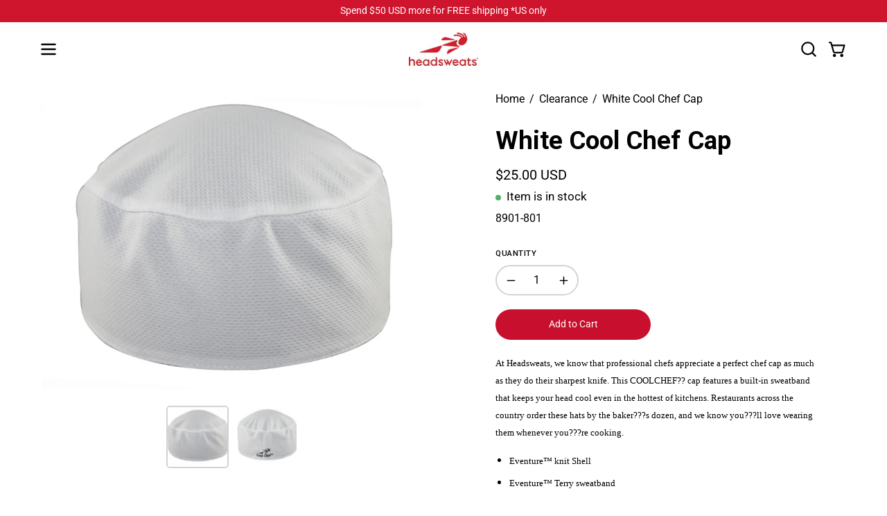

--- FILE ---
content_type: text/html; charset=utf-8
request_url: https://www.headsweats.com/products/cool-chef-white
body_size: 47224
content:
<!doctype html>
<html class="no-js no-touch page-loading" lang="en">
<head>
<script src="https://sapi.negate.io/script/ZNsV33DYrS6fMFyfLZyTVg==?shop=headsweats-b2c.myshopify.com"></script> <meta charset="utf-8">
<meta http-equiv="X-UA-Compatible" content="IE=edge">
<meta name="viewport" content="width=device-width, height=device-height, initial-scale=1.0, minimum-scale=1.0">
<link rel="canonical" href="https://www.headsweats.com/products/cool-chef-white"><link rel="preconnect" href="https://fonts.shopifycdn.com" crossorigin><link rel="preload" as="font" href="//www.headsweats.com/cdn/fonts/roboto/roboto_n4.2019d890f07b1852f56ce63ba45b2db45d852cba.woff2" type="font/woff2" crossorigin><link rel="preload" as="font" href="//www.headsweats.com/cdn/fonts/roboto/roboto_n7.f38007a10afbbde8976c4056bfe890710d51dec2.woff2" type="font/woff2" crossorigin><link rel="preload" as="image" href="//www.headsweats.com/cdn/shop/t/120/assets/loading.svg?v=91665432863842511931744383166"><style data-shopify>
    :root {
      --overlay-bg: #ffffff;
      --overlay-bg-svg: #000;
    }
  
  .no-js.page-loading .loading-overlay,
  html:not(.page-loading) .loading-overlay { opacity: 0; visibility: hidden; pointer-events: none; animation: fadeOut 1s ease; transition: visibility 0s linear 1s; }

  .loading-overlay { position: fixed; top: 0; left: 0; z-index: 99999; width: 100vw; height: 100vh; display: flex; align-items: center; justify-content: center; background: var(--overlay-bg, var(--COLOR-BLACK-WHITE)); }</style><link rel="shortcut icon" href="//www.headsweats.com/cdn/shop/files/HS_Red_32x32.png?v=1709572660" type="image/png">
<title>Chef Cap | Chef Skull Cap | Chef Beanie - Headsweats
  
  
  </title><meta name="description" content="This COOLCHEF???? skull cap is perfect for any professional chef, and it will keep your head cool in even the hottest of kitchens. Order yours today!">

<meta property="og:site_name" content="Headsweats">
<meta property="og:url" content="https://www.headsweats.com/products/cool-chef-white">
<meta property="og:title" content="Chef Cap | Chef Skull Cap | Chef Beanie - Headsweats">
<meta property="og:type" content="product">
<meta property="og:description" content="This COOLCHEF???? skull cap is perfect for any professional chef, and it will keep your head cool in even the hottest of kitchens. Order yours today!"><meta property="og:image" content="http://www.headsweats.com/cdn/shop/products/8901_201_CoolChef_White_1__71634.1460032691.1280.1280.jpg?v=1618344535">
  <meta property="og:image:secure_url" content="https://www.headsweats.com/cdn/shop/products/8901_201_CoolChef_White_1__71634.1460032691.1280.1280.jpg?v=1618344535">
  <meta property="og:image:width" content="1280">
  <meta property="og:image:height" content="1037"><meta property="og:price:amount" content="25.00">
  <meta property="og:price:currency" content="USD"><meta name="twitter:site" content="@headsweatsco?lang=en"><meta name="twitter:card" content="summary_large_image">
<meta name="twitter:title" content="Chef Cap | Chef Skull Cap | Chef Beanie - Headsweats">
<meta name="twitter:description" content="This COOLCHEF???? skull cap is perfect for any professional chef, and it will keep your head cool in even the hottest of kitchens. Order yours today!"><style data-shopify>@font-face {
  font-family: Roboto;
  font-weight: 700;
  font-style: normal;
  font-display: swap;
  src: url("//www.headsweats.com/cdn/fonts/roboto/roboto_n7.f38007a10afbbde8976c4056bfe890710d51dec2.woff2") format("woff2"),
       url("//www.headsweats.com/cdn/fonts/roboto/roboto_n7.94bfdd3e80c7be00e128703d245c207769d763f9.woff") format("woff");
}

    @font-face {
  font-family: Roboto;
  font-weight: 400;
  font-style: normal;
  font-display: swap;
  src: url("//www.headsweats.com/cdn/fonts/roboto/roboto_n4.2019d890f07b1852f56ce63ba45b2db45d852cba.woff2") format("woff2"),
       url("//www.headsweats.com/cdn/fonts/roboto/roboto_n4.238690e0007583582327135619c5f7971652fa9d.woff") format("woff");
}

    @font-face {
  font-family: Roboto;
  font-weight: 400;
  font-style: normal;
  font-display: swap;
  src: url("//www.headsweats.com/cdn/fonts/roboto/roboto_n4.2019d890f07b1852f56ce63ba45b2db45d852cba.woff2") format("woff2"),
       url("//www.headsweats.com/cdn/fonts/roboto/roboto_n4.238690e0007583582327135619c5f7971652fa9d.woff") format("woff");
}

    @font-face {
  font-family: Pacifico;
  font-weight: 400;
  font-style: normal;
  font-display: swap;
  src: url("//www.headsweats.com/cdn/fonts/pacifico/pacifico_n4.70d15be9aa2255257fe626d87fbc1ed38436b047.woff2") format("woff2"),
       url("//www.headsweats.com/cdn/fonts/pacifico/pacifico_n4.a3007cff6385e4e75c208a720cd121ff3558d293.woff") format("woff");
}


    
      @font-face {
  font-family: Roboto;
  font-weight: 800;
  font-style: normal;
  font-display: swap;
  src: url("//www.headsweats.com/cdn/fonts/roboto/roboto_n8.3ea3f404646c199d11ccbbb2edcc942a25a911b6.woff2") format("woff2"),
       url("//www.headsweats.com/cdn/fonts/roboto/roboto_n8.d1830b4b646f875ca2c2a09cc9eafaa033b10e2d.woff") format("woff");
}

    

    
      @font-face {
  font-family: Roboto;
  font-weight: 400;
  font-style: normal;
  font-display: swap;
  src: url("//www.headsweats.com/cdn/fonts/roboto/roboto_n4.2019d890f07b1852f56ce63ba45b2db45d852cba.woff2") format("woff2"),
       url("//www.headsweats.com/cdn/fonts/roboto/roboto_n4.238690e0007583582327135619c5f7971652fa9d.woff") format("woff");
}

    

    
      @font-face {
  font-family: Roboto;
  font-weight: 900;
  font-style: normal;
  font-display: swap;
  src: url("//www.headsweats.com/cdn/fonts/roboto/roboto_n9.0c184e6fa23f90226ecbf2340f41a7f829851913.woff2") format("woff2"),
       url("//www.headsweats.com/cdn/fonts/roboto/roboto_n9.7211b7d111ec948ac853161b9ab0c32728753cde.woff") format("woff");
}

    

    
      @font-face {
  font-family: Roboto;
  font-weight: 100;
  font-style: normal;
  font-display: swap;
  src: url("//www.headsweats.com/cdn/fonts/roboto/roboto_n1.90b4da06f3479773587365491ef23b0675c8d747.woff2") format("woff2"),
       url("//www.headsweats.com/cdn/fonts/roboto/roboto_n1.d4e22cf363186df0511ea8d84cdef42b69c37e33.woff") format("woff");
}

    

    
      @font-face {
  font-family: Roboto;
  font-weight: 500;
  font-style: normal;
  font-display: swap;
  src: url("//www.headsweats.com/cdn/fonts/roboto/roboto_n5.250d51708d76acbac296b0e21ede8f81de4e37aa.woff2") format("woff2"),
       url("//www.headsweats.com/cdn/fonts/roboto/roboto_n5.535e8c56f4cbbdea416167af50ab0ff1360a3949.woff") format("woff");
}

    

    
      @font-face {
  font-family: Roboto;
  font-weight: 400;
  font-style: italic;
  font-display: swap;
  src: url("//www.headsweats.com/cdn/fonts/roboto/roboto_i4.57ce898ccda22ee84f49e6b57ae302250655e2d4.woff2") format("woff2"),
       url("//www.headsweats.com/cdn/fonts/roboto/roboto_i4.b21f3bd061cbcb83b824ae8c7671a82587b264bf.woff") format("woff");
}

    

    
      @font-face {
  font-family: Roboto;
  font-weight: 700;
  font-style: italic;
  font-display: swap;
  src: url("//www.headsweats.com/cdn/fonts/roboto/roboto_i7.7ccaf9410746f2c53340607c42c43f90a9005937.woff2") format("woff2"),
       url("//www.headsweats.com/cdn/fonts/roboto/roboto_i7.49ec21cdd7148292bffea74c62c0df6e93551516.woff") format("woff");
}

    

    
      @font-face {
  font-family: Roboto;
  font-weight: 500;
  font-style: normal;
  font-display: swap;
  src: url("//www.headsweats.com/cdn/fonts/roboto/roboto_n5.250d51708d76acbac296b0e21ede8f81de4e37aa.woff2") format("woff2"),
       url("//www.headsweats.com/cdn/fonts/roboto/roboto_n5.535e8c56f4cbbdea416167af50ab0ff1360a3949.woff") format("woff");
}

    
:root {--COLOR-PRIMARY-OPPOSITE: #ffffff;
      --COLOR-PRIMARY-LIGHTEN-DARKEN-ALPHA-20: rgba(237, 30, 64, 0.2);
      --COLOR-PRIMARY-LIGHTEN-DARKEN-ALPHA-30: rgba(237, 30, 64, 0.3);

      --PRIMARY-BUTTONS-COLOR-BG: #c8102e;
      --PRIMARY-BUTTONS-COLOR-TEXT: #ffffff;
      --PRIMARY-BUTTONS-COLOR-TEXT-ALPHA-10: rgba(255, 255, 255, 0.1);
      --PRIMARY-BUTTONS-COLOR-BORDER: #c8102e;
      --PRIMARY-BUTTONS-COLOR-HOVER: rgba(255, 255, 255, 0.2);

      --PRIMARY-BUTTONS-COLOR-LIGHTEN-DARKEN: #ed1e40;

      --PRIMARY-BUTTONS-COLOR-ALPHA-05: rgba(200, 16, 46, 0.05);
      --PRIMARY-BUTTONS-COLOR-ALPHA-10: rgba(200, 16, 46, 0.1);
      --PRIMARY-BUTTONS-COLOR-ALPHA-50: rgba(200, 16, 46, 0.5);--COLOR-SECONDARY-OPPOSITE: #ffffff;
      --COLOR-SECONDARY-OPPOSITE-ALPHA-20: rgba(255, 255, 255, 0.2);
      --COLOR-SECONDARY-LIGHTEN-DARKEN-ALPHA-20: rgba(237, 30, 64, 0.2);
      --COLOR-SECONDARY-LIGHTEN-DARKEN-ALPHA-30: rgba(237, 30, 64, 0.3);

      --SECONDARY-BUTTONS-COLOR-BG: #c8102e;
      --SECONDARY-BUTTONS-COLOR-TEXT: #ffffff;
      --SECONDARY-BUTTONS-COLOR-TEXT-ALPHA-10: rgba(255, 255, 255, 0.1);
      --SECONDARY-BUTTONS-COLOR-BORDER: #c8102e;

      --SECONDARY-BUTTONS-COLOR-ALPHA-05: rgba(200, 16, 46, 0.05);
      --SECONDARY-BUTTONS-COLOR-ALPHA-10: rgba(200, 16, 46, 0.1);
      --SECONDARY-BUTTONS-COLOR-ALPHA-50: rgba(200, 16, 46, 0.5);--OUTLINE-BUTTONS-PRIMARY-BG: transparent;
      --OUTLINE-BUTTONS-PRIMARY-TEXT: #c8102e;
      --OUTLINE-BUTTONS-PRIMARY-TEXT-ALPHA-10: rgba(200, 16, 46, 0.1);
      --OUTLINE-BUTTONS-PRIMARY-BORDER: #c8102e;
      --OUTLINE-BUTTONS-PRIMARY-BG-HOVER: rgba(237, 30, 64, 0.2);

      --OUTLINE-BUTTONS-SECONDARY-BG: transparent;
      --OUTLINE-BUTTONS-SECONDARY-TEXT: #c8102e;
      --OUTLINE-BUTTONS-SECONDARY-TEXT-ALPHA-10: rgba(200, 16, 46, 0.1);
      --OUTLINE-BUTTONS-SECONDARY-BORDER: #c8102e;
      --OUTLINE-BUTTONS-SECONDARY-BG-HOVER: rgba(237, 30, 64, 0.2);

      --OUTLINE-BUTTONS-WHITE-BG: transparent;
      --OUTLINE-BUTTONS-WHITE-TEXT: #ffffff;
      --OUTLINE-BUTTONS-WHITE-TEXT-ALPHA-10: rgba(255, 255, 255, 0.1);
      --OUTLINE-BUTTONS-WHITE-BORDER: #ffffff;

      --OUTLINE-BUTTONS-BLACK-BG: transparent;
      --OUTLINE-BUTTONS-BLACK-TEXT: #000000;
      --OUTLINE-BUTTONS-BLACK-TEXT-ALPHA-10: rgba(0, 0, 0, 0.1);
      --OUTLINE-BUTTONS-BLACK-BORDER: #000000;--OUTLINE-SOLID-BUTTONS-PRIMARY-BG: #c8102e;
      --OUTLINE-SOLID-BUTTONS-PRIMARY-TEXT: #ffffff;
      --OUTLINE-SOLID-BUTTONS-PRIMARY-TEXT-ALPHA-10: rgba(255, 255, 255, 0.1);
      --OUTLINE-SOLID-BUTTONS-PRIMARY-BORDER: #ffffff;
      --OUTLINE-SOLID-BUTTONS-PRIMARY-BG-HOVER: rgba(255, 255, 255, 0.2);

      --OUTLINE-SOLID-BUTTONS-SECONDARY-BG: #c8102e;
      --OUTLINE-SOLID-BUTTONS-SECONDARY-TEXT: #ffffff;
      --OUTLINE-SOLID-BUTTONS-SECONDARY-TEXT-ALPHA-10: rgba(255, 255, 255, 0.1);
      --OUTLINE-SOLID-BUTTONS-SECONDARY-BORDER: #ffffff;
      --OUTLINE-SOLID-BUTTONS-SECONDARY-BG-HOVER: rgba(255, 255, 255, 0.2);

      --OUTLINE-SOLID-BUTTONS-WHITE-BG: #ffffff;
      --OUTLINE-SOLID-BUTTONS-WHITE-TEXT: #000000;
      --OUTLINE-SOLID-BUTTONS-WHITE-TEXT-ALPHA-10: rgba(0, 0, 0, 0.1);
      --OUTLINE-SOLID-BUTTONS-WHITE-BORDER: #000000;

      --OUTLINE-SOLID-BUTTONS-BLACK-BG: #000000;
      --OUTLINE-SOLID-BUTTONS-BLACK-TEXT: #ffffff;
      --OUTLINE-SOLID-BUTTONS-BLACK-TEXT-ALPHA-10: rgba(255, 255, 255, 0.1);
      --OUTLINE-SOLID-BUTTONS-BLACK-BORDER: #ffffff;--COLOR-HEADING: #000000;
      --COLOR-TEXT: #000000;
      --COLOR-TEXT-DARKEN: #000000;
      --COLOR-TEXT-LIGHTEN: #333333;
      --COLOR-TEXT-ALPHA-5: rgba(0, 0, 0, 0.05);
      --COLOR-TEXT-ALPHA-8: rgba(0, 0, 0, 0.08);
      --COLOR-TEXT-ALPHA-10: rgba(0, 0, 0, 0.1);
      --COLOR-TEXT-ALPHA-15: rgba(0, 0, 0, 0.15);
      --COLOR-TEXT-ALPHA-20: rgba(0, 0, 0, 0.2);
      --COLOR-TEXT-ALPHA-25: rgba(0, 0, 0, 0.25);
      --COLOR-TEXT-ALPHA-50: rgba(0, 0, 0, 0.5);
      --COLOR-TEXT-ALPHA-60: rgba(0, 0, 0, 0.6);
      --COLOR-TEXT-ALPHA-85: rgba(0, 0, 0, 0.85);

      --COLOR-BG: #ffffff;
      --COLOR-BG-ALPHA-25: rgba(255, 255, 255, 0.25);
      --COLOR-BG-ALPHA-35: rgba(255, 255, 255, 0.35);
      --COLOR-BG-ALPHA-60: rgba(255, 255, 255, 0.6);
      --COLOR-BG-ALPHA-65: rgba(255, 255, 255, 0.65);
      --COLOR-BG-ALPHA-85: rgba(255, 255, 255, 0.85);
      --COLOR-BG-DARKEN: #e6e6e6;
      --COLOR-BG-LIGHTEN-DARKEN: #e6e6e6;
      --COLOR-BG-LIGHTEN-DARKEN-SHIMMER-BG: #fafafa;
      --COLOR-BG-LIGHTEN-DARKEN-SHIMMER-EFFECT: #f5f5f5;
      --COLOR-BG-LIGHTEN-DARKEN-SHIMMER-ENHANCEMENT: #000000;
      --COLOR-BG-LIGHTEN-DARKEN-FOREGROUND: #f7f7f7;
      --COLOR-BG-LIGHTEN-DARKEN-HIGHLIGHT: #d3d3d3;
      --COLOR-BG-LIGHTEN-DARKEN-SEARCH-LOADER: #cccccc;
      --COLOR-BG-LIGHTEN-DARKEN-SEARCH-LOADER-LINE: #e6e6e6;
      --COLOR-BG-LIGHTEN-DARKEN-2: #cdcdcd;
      --COLOR-BG-LIGHTEN-DARKEN-3: #c0c0c0;
      --COLOR-BG-LIGHTEN-DARKEN-4: #b3b3b3;
      --COLOR-BG-LIGHTEN-DARKEN-5: #a6a6a6;
      --COLOR-BG-LIGHTEN-DARKEN-6: #9a9a9a;
      --COLOR-BG-LIGHTEN-DARKEN-CONTRAST: #b3b3b3;
      --COLOR-BG-LIGHTEN-DARKEN-CONTRAST-2: #a6a6a6;
      --COLOR-BG-LIGHTEN-DARKEN-CONTRAST-3: #999999;
      --COLOR-BG-LIGHTEN-DARKEN-CONTRAST-4: #8c8c8c;
      --COLOR-BG-LIGHTEN-DARKEN-CONTRAST-5: #808080;
      --COLOR-BG-LIGHTEN-DARKEN-CONTRAST-6: #737373;

      --COLOR-BG-SECONDARY: #d3d3d3;
      --COLOR-BG-SECONDARY-LIGHTEN-DARKEN: #b9b9b9;
      --COLOR-BG-SECONDARY-LIGHTEN-DARKEN-CONTRAST: #535353;

      --COLOR-INPUT-BG: #ffffff;

      --COLOR-ACCENT: #c60707;
      --COLOR-ACCENT-TEXT: #fff;
      --COLOR-ACCENT-MIX-ALPHA: rgba(99, 4, 4, 0.1);

      --COLOR-BORDER: #d3d3d3;
      --COLOR-BORDER-ALPHA-15: rgba(211, 211, 211, 0.15);
      --COLOR-BORDER-ALPHA-30: rgba(211, 211, 211, 0.3);
      --COLOR-BORDER-ALPHA-50: rgba(211, 211, 211, 0.5);
      --COLOR-BORDER-ALPHA-65: rgba(211, 211, 211, 0.65);
      --COLOR-BORDER-LIGHTEN-DARKEN: #868686;
      --COLOR-BORDER-HAIRLINE: #f7f7f7;

      --COLOR-SALE-BG: #ff6d6d;
      --COLOR-SALE-TEXT: #ffffff;
      --COLOR-CUSTOM-BG: #143791;
      --COLOR-CUSTOM-TEXT: #ffffff;
      --COLOR-SOLD-BG: #f53919;
      --COLOR-SOLD-TEXT: #ffffff;
      --COLOR-SAVING-BG: #ff6d6d;
      --COLOR-SAVING-TEXT: #ffffff;

      --COLOR-WHITE-BLACK: #fff;
      --COLOR-BLACK-WHITE: #000;
      --COLOR-BLACK-WHITE-ALPHA-25: rgba(0, 0, 0, 0.25);
      --COLOR-BLACK-WHITE-ALPHA-34: rgba(0, 0, 0, 0.34);
      --COLOR-BG-OVERLAY: rgba(255, 255, 255, 0.5);--COLOR-DISABLED-GREY: rgba(0, 0, 0, 0.05);
      --COLOR-DISABLED-GREY-DARKEN: rgba(0, 0, 0, 0.45);
      --COLOR-ERROR: #D02E2E;
      --COLOR-ERROR-BG: #f3cbcb;
      --COLOR-SUCCESS: #56AD6A;
      --COLOR-SUCCESS-BG: #ECFEF0;
      --COLOR-WARN: #ECBD5E;
      --COLOR-TRANSPARENT: rgba(255, 255, 255, 0);

      --COLOR-WHITE: #ffffff;
      --COLOR-WHITE-DARKEN: #f2f2f2;
      --COLOR-WHITE-ALPHA-10: rgba(255, 255, 255, 0.1);
      --COLOR-WHITE-ALPHA-20: rgba(255, 255, 255, 0.2);
      --COLOR-WHITE-ALPHA-25: rgba(255, 255, 255, 0.25);
      --COLOR-WHITE-ALPHA-50: rgba(255, 255, 255, 0.5);
      --COLOR-WHITE-ALPHA-60: rgba(255, 255, 255, 0.6);
      --COLOR-BLACK: #000000;
      --COLOR-BLACK-LIGHTEN: #1a1a1a;
      --COLOR-BLACK-ALPHA-05: rgba(0, 0, 0, 0.05);
      --COLOR-BLACK-ALPHA-10: rgba(0, 0, 0, 0.1);
      --COLOR-BLACK-ALPHA-20: rgba(0, 0, 0, 0.2);
      --COLOR-BLACK-ALPHA-25: rgba(0, 0, 0, 0.25);
      --COLOR-BLACK-ALPHA-50: rgba(0, 0, 0, 0.5);
      --COLOR-BLACK-ALPHA-60: rgba(0, 0, 0, 0.6);--FONT-STACK-BODY: Roboto, sans-serif;
      --FONT-STYLE-BODY: normal;
      --FONT-STYLE-BODY-ITALIC: italic;
      --FONT-ADJUST-BODY: 1.15;

      --FONT-WEIGHT-BODY: 400;
      --FONT-WEIGHT-BODY-LIGHT: 100;
      --FONT-WEIGHT-BODY-MEDIUM: 700;
      --FONT-WEIGHT-BODY-BOLD: 500;

      --FONT-STACK-HEADING: Roboto, sans-serif;
      --FONT-STYLE-HEADING: normal;
      --FONT-STYLE-HEADING-ITALIC: italic;
      --FONT-ADJUST-HEADING: 1.15;

      --FONT-WEIGHT-HEADING: 700;
      --FONT-WEIGHT-HEADING-LIGHT: 400;
      --FONT-WEIGHT-HEADING-MEDIUM: 900;
      --FONT-WEIGHT-HEADING-BOLD: 800;

      --FONT-STACK-NAV: Roboto, sans-serif;
      --FONT-STYLE-NAV: normal;
      --FONT-STYLE-NAV-ITALIC: italic;
      --FONT-ADJUST-NAV: 0.85;
      --FONT-ADJUST-NAV-TOP-LEVEL: 0.85;

      --FONT-WEIGHT-NAV: 400;
      --FONT-WEIGHT-NAV-LIGHT: 100;
      --FONT-WEIGHT-NAV-MEDIUM: 700;
      --FONT-WEIGHT-NAV-BOLD: 500;

      --FONT-ADJUST-PRODUCT-GRID: 1.0;
      --FONT-ADJUST-PRODUCT-GRID-HEADING: 1.1;

      --FONT-ADJUST-BADGES: 1.05;

      --FONT-STACK-BUTTON: Roboto, sans-serif;
      --FONT-STYLE-BUTTON: normal;
      --FONT-STYLE-BUTTON-ITALIC: italic;
      --FONT-ADJUST-SMALL-BUTTON: 0.9;
      --FONT-ADJUST-MEDIUM-BUTTON: 0.9;
      --FONT-ADJUST-LARGE-BUTTON: 0.9;

      --FONT-WEIGHT-BUTTON: 400;
      --FONT-WEIGHT-BUTTON-MEDIUM: 700;
      --FONT-WEIGHT-BUTTON-BOLD: 500;

      --FONT-STACK-SUBHEADING: Roboto, sans-serif;
      --FONT-STYLE-SUBHEADING: normal;
      --FONT-ADJUST-SUBHEADING: 1.0;

      --FONT-WEIGHT-SUBHEADING: 400;
      --FONT-WEIGHT-SUBHEADING-BOLD: 500;

      --FONT-STACK-LABEL: Roboto, sans-serif;
      --FONT-STYLE-LABEL: normal;
      --FONT-ADJUST-LABEL: 0.65;

      --FONT-STACK-HIGHLIGHT: Pacifico, cursive;
      --FONT-STYLE-HIGHLIGHT: normal;
      --FONT-WEIGHT-HIGHLIGHT: 400;

      --FONT-WEIGHT-LABEL: 500;

      --LETTER-SPACING-NAV: 0.0em;
      --LETTER-SPACING-HEADING: 0.0em;
      --LETTER-SPACING-SUBHEADING: 0.0em;
      --LETTER-SPACING-BUTTON: 0.0em;
      --LETTER-SPACING-LABEL: 0.05em;

      --BUTTON-TEXT-CAPS: none;
      --HEADING-TEXT-CAPS: none;
      --SUBHEADING-TEXT-CAPS: none;
      --LABEL-TEXT-CAPS: uppercase;--FONT-SIZE-INPUT: 1.15rem;--RADIUS: 30px;
      --RADIUS-SMALL: 22px;
      --RADIUS-TINY: 14px;
      --RADIUS-CHECKBOX: 4px;
      --RADIUS-TEXTAREA: 8px;--RADIUS-BADGE: 15px;--PRODUCT-MEDIA-PADDING-TOP: 100%;--BORDER-WIDTH: 2px;--STROKE-WIDTH: 18px;--SITE-WIDTH: 1440px;
      --SITE-WIDTH-NARROW: 840px;

      
      --SMALL-BUTTON-WIDTH: 50px;
      --MEDIUM-BUTTON-WIDTH: 150px;
      --LARGE-BUTTON-WIDTH: 200px;
      --SMALL-BUTTON-HEIGHT: 20px;
      --MEDIUM-BUTTON-HEIGHT: 20px;
      --LARGE-BUTTON-HEIGHT: 20px;--COLOR-UPSELLS-BG: #F1EFE8;
      --COLOR-UPSELLS-TEXT: #0B0B0B;
      --COLOR-UPSELLS-TEXT-LIGHTEN: #3e3e3e;
      --COLOR-UPSELLS-DISABLED-GREY-DARKEN: rgba(11, 11, 11, 0.45);
      --UPSELLS-HEIGHT: 100px;
      --UPSELLS-IMAGE-WIDTH: 50%;--ICON-ARROW-RIGHT: url( "//www.headsweats.com/cdn/shop/t/120/assets/icon-chevron-right-bold.svg?v=56684163991099016191744383166" );--loading-svg: url( "//www.headsweats.com/cdn/shop/t/120/assets/loading.svg?v=91665432863842511931744383166" );
      --icon-check: url( "//www.headsweats.com/cdn/shop/t/120/assets/icon-check.svg?v=175316081881880408121744383166" );
      --icon-check-swatch: url( "//www.headsweats.com/cdn/shop/t/120/assets/icon-check-swatch.svg?v=131897745589030387781744383166" );
      --icon-zoom-in: url( "//www.headsweats.com/cdn/shop/t/120/assets/icon-zoom-in.svg?v=157433013461716915331744383166" );
      --icon-zoom-out: url( "//www.headsweats.com/cdn/shop/t/120/assets/icon-zoom-out.svg?v=164909107869959372931744383166" );--collection-sticky-bar-height: 0px;
      --collection-image-padding-top: 60%;

      --drawer-width: 400px;
      --drawer-transition: transform 0.4s cubic-bezier(0.46, 0.01, 0.32, 1);--gutter: 60px;
      --gutter-mobile: 20px;
      --grid-gutter: 20px;
      --grid-gutter-mobile: 35px;--inner: 20px;
      --inner-tablet: 18px;
      --inner-mobile: 16px;--grid: repeat(4, minmax(0, 1fr));
      --grid-tablet: repeat(3, minmax(0, 1fr));
      --grid-mobile: repeat(2, minmax(0, 1fr));
      --megamenu-grid: repeat(4, minmax(0, 1fr));
      --grid-row: 1 / span 4;--scrollbar-width: 0px;--overlay: #000;
      --overlay-opacity: 1;--swatch-width: 38px;
      --swatch-height: 26px;
      --swatch-size: 32px;
      --swatch-size-mobile: 30px;

      
      --move-offset: 20px;

      
      --autoplay-speed: 2200ms;
    }

    
</style><link href="//www.headsweats.com/cdn/shop/t/120/assets/theme.css?v=8962498760015759631752000778" rel="stylesheet" type="text/css" media="all" /><script
  type="text/javascript"
>
    if (window.MSInputMethodContext && document.documentMode) {
      var scripts = document.getElementsByTagName('script')[0];
      var polyfill = document.createElement("script");
      polyfill.defer = true;
      polyfill.src = "//www.headsweats.com/cdn/shop/t/120/assets/ie11.js?v=164037955086922138091744383166";

      scripts.parentNode.insertBefore(polyfill, scripts);

      document.documentElement.classList.add('ie11');
    } else {
      document.documentElement.className = document.documentElement.className.replace('no-js', 'js');
    }

    let root = '/';
    if (root[root.length - 1] !== '/') {
      root = `${root}/`;
    }

    window.theme = {
      routes: {
        root: root,
        cart_url: "\/cart",
        cart_add_url: "\/cart\/add",
        cart_change_url: "\/cart\/change",
        shop_url: "https:\/\/www.headsweats.com",
        searchUrl: '/search',
        predictiveSearchUrl: '/search/suggest',
        product_recommendations_url: "\/recommendations\/products"
      },
      assets: {
        photoswipe: '//www.headsweats.com/cdn/shop/t/120/assets/photoswipe.js?v=162613001030112971491744383166',
        smoothscroll: '//www.headsweats.com/cdn/shop/t/120/assets/smoothscroll.js?v=37906625415260927261744383167',
        no_image: "//www.headsweats.com/cdn/shop/files/Headsweats_Logo_Stacked_1024x.jpg?v=1688658334",
        swatches: '//www.headsweats.com/cdn/shop/t/120/assets/swatches.json?v=99221122052501873251760536631',
        base: "//www.headsweats.com/cdn/shop/t/120/assets/"
      },
      strings: {
        add_to_cart: "Add to Cart",
        cart_acceptance_error: "You must accept our terms and conditions.",
        cart_empty: "Your cart is currently empty.",
        cart_price: "Price",
        cart_quantity: "Quantity",
        cart_items_one: "{{ count }} item",
        cart_items_many: "{{ count }} items",
        cart_title: "Cart",
        cart_total: "Total",
        continue_shopping: "Continue Shopping",
        free: "Free",
        limit_error: "Sorry, looks like we don\u0026#39;t have enough of this product.",
        preorder: "Pre-Order",
        remove: "Remove",
        sale_badge_text: "Sale",
        saving_badge: "Save {{ discount }}",
        saving_up_to_badge: "Save up to {{ discount }}",
        sold_out: "Sold Out",
        subscription: "Subscription",
        unavailable: "Unavailable",
        unit_price_label: "Unit price",
        unit_price_separator: "per",
        zero_qty_error: "Quantity must be greater than 0.",
        delete_confirm: "Are you sure you wish to delete this address?",
        newsletter_product_availability: "Notify Me When It’s Available"
      },
      icons: {
        close: '<svg aria-hidden="true" focusable="false" role="presentation" class="icon icon-close" viewBox="0 0 192 192"><path d="M150 42 42 150M150 150 42 42" stroke="currentColor" stroke-linecap="round" stroke-linejoin="round"/></svg>'
      },
      settings: {
        animationsEnabled: false,
        cartType: "drawer",
        enableAcceptTerms: false,
        enableInfinityScroll: false,
        enablePaymentButton: false,
        gridImageSize: "contain",
        gridImageAspectRatio: 1,
        mobileMenuBehaviour: "link",
        productGridHover: "image",
        savingBadgeType: "percentage",
        showSaleBadge: true,
        showSoldBadge: true,
        showSavingBadge: true,
        quickBuy: "quick_buy",
        suggestArticles: false,
        suggestCollections: true,
        suggestProducts: true,
        suggestPages: false,
        suggestionsResultsLimit: 10,
        currency_code_enable: true,
        hideInventoryCount: true,
        colorSwatchesType: "theme",
        atcButtonShowPrice: false,
        buynowButtonColor: "btn--white",
        buynowButtonStyle: "btn--solid-border",
        buynowButtonSize: "btn--medium",
        mobileMenuType: "new",
      },
      sizes: {
        mobile: 480,
        small: 768,
        large: 1024,
        widescreen: 1440
      },
      moneyFormat: "${{amount}}",
      moneyWithCurrencyFormat: "${{amount}} USD",
      subtotal: 0,
      current_iso_code: "USD",
      info: {
        name: 'Palo Alto'
      },
      version: '6.2.0'
    };
    window.PaloAlto = window.PaloAlto || {};
    window.slate = window.slate || {};
    window.isHeaderTransparent = false;
    window.stickyHeaderHeight = 60;
    window.lastWindowWidth = window.innerWidth || document.documentElement.clientWidth;
</script><script src="//www.headsweats.com/cdn/shop/t/120/assets/vendor.js?v=164905933048751944601744383167" defer="defer"></script>
<script src="//www.headsweats.com/cdn/shop/t/120/assets/theme.js?v=34326308044882033111744383167" defer="defer"></script><script>window.performance && window.performance.mark && window.performance.mark('shopify.content_for_header.start');</script><meta name="google-site-verification" content="gQolEsk1jakQ6tNGI2cOAwF5Q8mo_8IkextTz2GMLw8">
<meta id="shopify-digital-wallet" name="shopify-digital-wallet" content="/52542505143/digital_wallets/dialog">
<meta name="shopify-checkout-api-token" content="af5c54547359682d51c388037e2df44e">
<meta id="in-context-paypal-metadata" data-shop-id="52542505143" data-venmo-supported="false" data-environment="production" data-locale="en_US" data-paypal-v4="true" data-currency="USD">
<link rel="alternate" type="application/json+oembed" href="https://www.headsweats.com/products/cool-chef-white.oembed">
<script async="async" src="/checkouts/internal/preloads.js?locale=en-US"></script>
<link rel="preconnect" href="https://shop.app" crossorigin="anonymous">
<script async="async" src="https://shop.app/checkouts/internal/preloads.js?locale=en-US&shop_id=52542505143" crossorigin="anonymous"></script>
<script id="apple-pay-shop-capabilities" type="application/json">{"shopId":52542505143,"countryCode":"US","currencyCode":"USD","merchantCapabilities":["supports3DS"],"merchantId":"gid:\/\/shopify\/Shop\/52542505143","merchantName":"Headsweats","requiredBillingContactFields":["postalAddress","email"],"requiredShippingContactFields":["postalAddress","email"],"shippingType":"shipping","supportedNetworks":["visa","masterCard","amex","discover","elo","jcb"],"total":{"type":"pending","label":"Headsweats","amount":"1.00"},"shopifyPaymentsEnabled":true,"supportsSubscriptions":true}</script>
<script id="shopify-features" type="application/json">{"accessToken":"af5c54547359682d51c388037e2df44e","betas":["rich-media-storefront-analytics"],"domain":"www.headsweats.com","predictiveSearch":true,"shopId":52542505143,"locale":"en"}</script>
<script>var Shopify = Shopify || {};
Shopify.shop = "headsweats-b2c.myshopify.com";
Shopify.locale = "en";
Shopify.currency = {"active":"USD","rate":"1.0"};
Shopify.country = "US";
Shopify.theme = {"name":"Palo Alto - 6.2.0 Update (041125)","id":148259078398,"schema_name":"Palo Alto","schema_version":"6.2.0","theme_store_id":777,"role":"main"};
Shopify.theme.handle = "null";
Shopify.theme.style = {"id":null,"handle":null};
Shopify.cdnHost = "www.headsweats.com/cdn";
Shopify.routes = Shopify.routes || {};
Shopify.routes.root = "/";</script>
<script type="module">!function(o){(o.Shopify=o.Shopify||{}).modules=!0}(window);</script>
<script>!function(o){function n(){var o=[];function n(){o.push(Array.prototype.slice.apply(arguments))}return n.q=o,n}var t=o.Shopify=o.Shopify||{};t.loadFeatures=n(),t.autoloadFeatures=n()}(window);</script>
<script>
  window.ShopifyPay = window.ShopifyPay || {};
  window.ShopifyPay.apiHost = "shop.app\/pay";
  window.ShopifyPay.redirectState = null;
</script>
<script id="shop-js-analytics" type="application/json">{"pageType":"product"}</script>
<script defer="defer" async type="module" src="//www.headsweats.com/cdn/shopifycloud/shop-js/modules/v2/client.init-shop-cart-sync_WVOgQShq.en.esm.js"></script>
<script defer="defer" async type="module" src="//www.headsweats.com/cdn/shopifycloud/shop-js/modules/v2/chunk.common_C_13GLB1.esm.js"></script>
<script defer="defer" async type="module" src="//www.headsweats.com/cdn/shopifycloud/shop-js/modules/v2/chunk.modal_CLfMGd0m.esm.js"></script>
<script type="module">
  await import("//www.headsweats.com/cdn/shopifycloud/shop-js/modules/v2/client.init-shop-cart-sync_WVOgQShq.en.esm.js");
await import("//www.headsweats.com/cdn/shopifycloud/shop-js/modules/v2/chunk.common_C_13GLB1.esm.js");
await import("//www.headsweats.com/cdn/shopifycloud/shop-js/modules/v2/chunk.modal_CLfMGd0m.esm.js");

  window.Shopify.SignInWithShop?.initShopCartSync?.({"fedCMEnabled":true,"windoidEnabled":true});

</script>
<script defer="defer" async type="module" src="//www.headsweats.com/cdn/shopifycloud/shop-js/modules/v2/client.payment-terms_BWmiNN46.en.esm.js"></script>
<script defer="defer" async type="module" src="//www.headsweats.com/cdn/shopifycloud/shop-js/modules/v2/chunk.common_C_13GLB1.esm.js"></script>
<script defer="defer" async type="module" src="//www.headsweats.com/cdn/shopifycloud/shop-js/modules/v2/chunk.modal_CLfMGd0m.esm.js"></script>
<script type="module">
  await import("//www.headsweats.com/cdn/shopifycloud/shop-js/modules/v2/client.payment-terms_BWmiNN46.en.esm.js");
await import("//www.headsweats.com/cdn/shopifycloud/shop-js/modules/v2/chunk.common_C_13GLB1.esm.js");
await import("//www.headsweats.com/cdn/shopifycloud/shop-js/modules/v2/chunk.modal_CLfMGd0m.esm.js");

  
</script>
<script>
  window.Shopify = window.Shopify || {};
  if (!window.Shopify.featureAssets) window.Shopify.featureAssets = {};
  window.Shopify.featureAssets['shop-js'] = {"shop-cart-sync":["modules/v2/client.shop-cart-sync_DuR37GeY.en.esm.js","modules/v2/chunk.common_C_13GLB1.esm.js","modules/v2/chunk.modal_CLfMGd0m.esm.js"],"init-fed-cm":["modules/v2/client.init-fed-cm_BucUoe6W.en.esm.js","modules/v2/chunk.common_C_13GLB1.esm.js","modules/v2/chunk.modal_CLfMGd0m.esm.js"],"shop-toast-manager":["modules/v2/client.shop-toast-manager_B0JfrpKj.en.esm.js","modules/v2/chunk.common_C_13GLB1.esm.js","modules/v2/chunk.modal_CLfMGd0m.esm.js"],"init-shop-cart-sync":["modules/v2/client.init-shop-cart-sync_WVOgQShq.en.esm.js","modules/v2/chunk.common_C_13GLB1.esm.js","modules/v2/chunk.modal_CLfMGd0m.esm.js"],"shop-button":["modules/v2/client.shop-button_B_U3bv27.en.esm.js","modules/v2/chunk.common_C_13GLB1.esm.js","modules/v2/chunk.modal_CLfMGd0m.esm.js"],"init-windoid":["modules/v2/client.init-windoid_DuP9q_di.en.esm.js","modules/v2/chunk.common_C_13GLB1.esm.js","modules/v2/chunk.modal_CLfMGd0m.esm.js"],"shop-cash-offers":["modules/v2/client.shop-cash-offers_BmULhtno.en.esm.js","modules/v2/chunk.common_C_13GLB1.esm.js","modules/v2/chunk.modal_CLfMGd0m.esm.js"],"pay-button":["modules/v2/client.pay-button_CrPSEbOK.en.esm.js","modules/v2/chunk.common_C_13GLB1.esm.js","modules/v2/chunk.modal_CLfMGd0m.esm.js"],"init-customer-accounts":["modules/v2/client.init-customer-accounts_jNk9cPYQ.en.esm.js","modules/v2/client.shop-login-button_DJ5ldayH.en.esm.js","modules/v2/chunk.common_C_13GLB1.esm.js","modules/v2/chunk.modal_CLfMGd0m.esm.js"],"avatar":["modules/v2/client.avatar_BTnouDA3.en.esm.js"],"checkout-modal":["modules/v2/client.checkout-modal_pBPyh9w8.en.esm.js","modules/v2/chunk.common_C_13GLB1.esm.js","modules/v2/chunk.modal_CLfMGd0m.esm.js"],"init-shop-for-new-customer-accounts":["modules/v2/client.init-shop-for-new-customer-accounts_BUoCy7a5.en.esm.js","modules/v2/client.shop-login-button_DJ5ldayH.en.esm.js","modules/v2/chunk.common_C_13GLB1.esm.js","modules/v2/chunk.modal_CLfMGd0m.esm.js"],"init-customer-accounts-sign-up":["modules/v2/client.init-customer-accounts-sign-up_CnczCz9H.en.esm.js","modules/v2/client.shop-login-button_DJ5ldayH.en.esm.js","modules/v2/chunk.common_C_13GLB1.esm.js","modules/v2/chunk.modal_CLfMGd0m.esm.js"],"init-shop-email-lookup-coordinator":["modules/v2/client.init-shop-email-lookup-coordinator_CzjY5t9o.en.esm.js","modules/v2/chunk.common_C_13GLB1.esm.js","modules/v2/chunk.modal_CLfMGd0m.esm.js"],"shop-follow-button":["modules/v2/client.shop-follow-button_CsYC63q7.en.esm.js","modules/v2/chunk.common_C_13GLB1.esm.js","modules/v2/chunk.modal_CLfMGd0m.esm.js"],"shop-login-button":["modules/v2/client.shop-login-button_DJ5ldayH.en.esm.js","modules/v2/chunk.common_C_13GLB1.esm.js","modules/v2/chunk.modal_CLfMGd0m.esm.js"],"shop-login":["modules/v2/client.shop-login_B9ccPdmx.en.esm.js","modules/v2/chunk.common_C_13GLB1.esm.js","modules/v2/chunk.modal_CLfMGd0m.esm.js"],"lead-capture":["modules/v2/client.lead-capture_D0K_KgYb.en.esm.js","modules/v2/chunk.common_C_13GLB1.esm.js","modules/v2/chunk.modal_CLfMGd0m.esm.js"],"payment-terms":["modules/v2/client.payment-terms_BWmiNN46.en.esm.js","modules/v2/chunk.common_C_13GLB1.esm.js","modules/v2/chunk.modal_CLfMGd0m.esm.js"]};
</script>
<script>(function() {
  var isLoaded = false;
  function asyncLoad() {
    if (isLoaded) return;
    isLoaded = true;
    var urls = ["\/\/staticw2.yotpo.com\/sEZpo9CuUph1nasdrBlTjiR4O9Ab70GBxs1bofad\/widget.js?shop=headsweats-b2c.myshopify.com","https:\/\/instafeed.nfcube.com\/cdn\/ac368a4653376fed3a0c79f51e805024.js?shop=headsweats-b2c.myshopify.com","https:\/\/storage.googleapis.com\/prd-bb-scripts\/brandbassador\/bb-frontend.js?shop=headsweats-b2c.myshopify.com","https:\/\/id-shop.govx.com\/app\/headsweats-b2c.myshopify.com\/govx.js?shop=headsweats-b2c.myshopify.com","\/\/backinstock.useamp.com\/widget\/35203_1767156143.js?category=bis\u0026v=6\u0026shop=headsweats-b2c.myshopify.com"];
    for (var i = 0; i < urls.length; i++) {
      var s = document.createElement('script');
      s.type = 'text/javascript';
      s.async = true;
      s.src = urls[i];
      var x = document.getElementsByTagName('script')[0];
      x.parentNode.insertBefore(s, x);
    }
  };
  if(window.attachEvent) {
    window.attachEvent('onload', asyncLoad);
  } else {
    window.addEventListener('load', asyncLoad, false);
  }
})();</script>
<script id="__st">var __st={"a":52542505143,"offset":-18000,"reqid":"48699853-2108-45eb-9dad-93fcc66e0119-1769537806","pageurl":"www.headsweats.com\/products\/cool-chef-white","u":"b1701f47f268","p":"product","rtyp":"product","rid":6587531002039};</script>
<script>window.ShopifyPaypalV4VisibilityTracking = true;</script>
<script id="captcha-bootstrap">!function(){'use strict';const t='contact',e='account',n='new_comment',o=[[t,t],['blogs',n],['comments',n],[t,'customer']],c=[[e,'customer_login'],[e,'guest_login'],[e,'recover_customer_password'],[e,'create_customer']],r=t=>t.map((([t,e])=>`form[action*='/${t}']:not([data-nocaptcha='true']) input[name='form_type'][value='${e}']`)).join(','),a=t=>()=>t?[...document.querySelectorAll(t)].map((t=>t.form)):[];function s(){const t=[...o],e=r(t);return a(e)}const i='password',u='form_key',d=['recaptcha-v3-token','g-recaptcha-response','h-captcha-response',i],f=()=>{try{return window.sessionStorage}catch{return}},m='__shopify_v',_=t=>t.elements[u];function p(t,e,n=!1){try{const o=window.sessionStorage,c=JSON.parse(o.getItem(e)),{data:r}=function(t){const{data:e,action:n}=t;return t[m]||n?{data:e,action:n}:{data:t,action:n}}(c);for(const[e,n]of Object.entries(r))t.elements[e]&&(t.elements[e].value=n);n&&o.removeItem(e)}catch(o){console.error('form repopulation failed',{error:o})}}const l='form_type',E='cptcha';function T(t){t.dataset[E]=!0}const w=window,h=w.document,L='Shopify',v='ce_forms',y='captcha';let A=!1;((t,e)=>{const n=(g='f06e6c50-85a8-45c8-87d0-21a2b65856fe',I='https://cdn.shopify.com/shopifycloud/storefront-forms-hcaptcha/ce_storefront_forms_captcha_hcaptcha.v1.5.2.iife.js',D={infoText:'Protected by hCaptcha',privacyText:'Privacy',termsText:'Terms'},(t,e,n)=>{const o=w[L][v],c=o.bindForm;if(c)return c(t,g,e,D).then(n);var r;o.q.push([[t,g,e,D],n]),r=I,A||(h.body.append(Object.assign(h.createElement('script'),{id:'captcha-provider',async:!0,src:r})),A=!0)});var g,I,D;w[L]=w[L]||{},w[L][v]=w[L][v]||{},w[L][v].q=[],w[L][y]=w[L][y]||{},w[L][y].protect=function(t,e){n(t,void 0,e),T(t)},Object.freeze(w[L][y]),function(t,e,n,w,h,L){const[v,y,A,g]=function(t,e,n){const i=e?o:[],u=t?c:[],d=[...i,...u],f=r(d),m=r(i),_=r(d.filter((([t,e])=>n.includes(e))));return[a(f),a(m),a(_),s()]}(w,h,L),I=t=>{const e=t.target;return e instanceof HTMLFormElement?e:e&&e.form},D=t=>v().includes(t);t.addEventListener('submit',(t=>{const e=I(t);if(!e)return;const n=D(e)&&!e.dataset.hcaptchaBound&&!e.dataset.recaptchaBound,o=_(e),c=g().includes(e)&&(!o||!o.value);(n||c)&&t.preventDefault(),c&&!n&&(function(t){try{if(!f())return;!function(t){const e=f();if(!e)return;const n=_(t);if(!n)return;const o=n.value;o&&e.removeItem(o)}(t);const e=Array.from(Array(32),(()=>Math.random().toString(36)[2])).join('');!function(t,e){_(t)||t.append(Object.assign(document.createElement('input'),{type:'hidden',name:u})),t.elements[u].value=e}(t,e),function(t,e){const n=f();if(!n)return;const o=[...t.querySelectorAll(`input[type='${i}']`)].map((({name:t})=>t)),c=[...d,...o],r={};for(const[a,s]of new FormData(t).entries())c.includes(a)||(r[a]=s);n.setItem(e,JSON.stringify({[m]:1,action:t.action,data:r}))}(t,e)}catch(e){console.error('failed to persist form',e)}}(e),e.submit())}));const S=(t,e)=>{t&&!t.dataset[E]&&(n(t,e.some((e=>e===t))),T(t))};for(const o of['focusin','change'])t.addEventListener(o,(t=>{const e=I(t);D(e)&&S(e,y())}));const B=e.get('form_key'),M=e.get(l),P=B&&M;t.addEventListener('DOMContentLoaded',(()=>{const t=y();if(P)for(const e of t)e.elements[l].value===M&&p(e,B);[...new Set([...A(),...v().filter((t=>'true'===t.dataset.shopifyCaptcha))])].forEach((e=>S(e,t)))}))}(h,new URLSearchParams(w.location.search),n,t,e,['guest_login'])})(!0,!0)}();</script>
<script integrity="sha256-4kQ18oKyAcykRKYeNunJcIwy7WH5gtpwJnB7kiuLZ1E=" data-source-attribution="shopify.loadfeatures" defer="defer" src="//www.headsweats.com/cdn/shopifycloud/storefront/assets/storefront/load_feature-a0a9edcb.js" crossorigin="anonymous"></script>
<script crossorigin="anonymous" defer="defer" src="//www.headsweats.com/cdn/shopifycloud/storefront/assets/shopify_pay/storefront-65b4c6d7.js?v=20250812"></script>
<script data-source-attribution="shopify.dynamic_checkout.dynamic.init">var Shopify=Shopify||{};Shopify.PaymentButton=Shopify.PaymentButton||{isStorefrontPortableWallets:!0,init:function(){window.Shopify.PaymentButton.init=function(){};var t=document.createElement("script");t.src="https://www.headsweats.com/cdn/shopifycloud/portable-wallets/latest/portable-wallets.en.js",t.type="module",document.head.appendChild(t)}};
</script>
<script data-source-attribution="shopify.dynamic_checkout.buyer_consent">
  function portableWalletsHideBuyerConsent(e){var t=document.getElementById("shopify-buyer-consent"),n=document.getElementById("shopify-subscription-policy-button");t&&n&&(t.classList.add("hidden"),t.setAttribute("aria-hidden","true"),n.removeEventListener("click",e))}function portableWalletsShowBuyerConsent(e){var t=document.getElementById("shopify-buyer-consent"),n=document.getElementById("shopify-subscription-policy-button");t&&n&&(t.classList.remove("hidden"),t.removeAttribute("aria-hidden"),n.addEventListener("click",e))}window.Shopify?.PaymentButton&&(window.Shopify.PaymentButton.hideBuyerConsent=portableWalletsHideBuyerConsent,window.Shopify.PaymentButton.showBuyerConsent=portableWalletsShowBuyerConsent);
</script>
<script data-source-attribution="shopify.dynamic_checkout.cart.bootstrap">document.addEventListener("DOMContentLoaded",(function(){function t(){return document.querySelector("shopify-accelerated-checkout-cart, shopify-accelerated-checkout")}if(t())Shopify.PaymentButton.init();else{new MutationObserver((function(e,n){t()&&(Shopify.PaymentButton.init(),n.disconnect())})).observe(document.body,{childList:!0,subtree:!0})}}));
</script>
<script id='scb4127' type='text/javascript' async='' src='https://www.headsweats.com/cdn/shopifycloud/privacy-banner/storefront-banner.js'></script><link id="shopify-accelerated-checkout-styles" rel="stylesheet" media="screen" href="https://www.headsweats.com/cdn/shopifycloud/portable-wallets/latest/accelerated-checkout-backwards-compat.css" crossorigin="anonymous">
<style id="shopify-accelerated-checkout-cart">
        #shopify-buyer-consent {
  margin-top: 1em;
  display: inline-block;
  width: 100%;
}

#shopify-buyer-consent.hidden {
  display: none;
}

#shopify-subscription-policy-button {
  background: none;
  border: none;
  padding: 0;
  text-decoration: underline;
  font-size: inherit;
  cursor: pointer;
}

#shopify-subscription-policy-button::before {
  box-shadow: none;
}

      </style>

<script>window.performance && window.performance.mark && window.performance.mark('shopify.content_for_header.end');</script>
<!-- BEGIN app block: shopify://apps/klaviyo-email-marketing-sms/blocks/klaviyo-onsite-embed/2632fe16-c075-4321-a88b-50b567f42507 -->












  <script async src="https://static.klaviyo.com/onsite/js/kQmtNF/klaviyo.js?company_id=kQmtNF"></script>
  <script>!function(){if(!window.klaviyo){window._klOnsite=window._klOnsite||[];try{window.klaviyo=new Proxy({},{get:function(n,i){return"push"===i?function(){var n;(n=window._klOnsite).push.apply(n,arguments)}:function(){for(var n=arguments.length,o=new Array(n),w=0;w<n;w++)o[w]=arguments[w];var t="function"==typeof o[o.length-1]?o.pop():void 0,e=new Promise((function(n){window._klOnsite.push([i].concat(o,[function(i){t&&t(i),n(i)}]))}));return e}}})}catch(n){window.klaviyo=window.klaviyo||[],window.klaviyo.push=function(){var n;(n=window._klOnsite).push.apply(n,arguments)}}}}();</script>

  
    <script id="viewed_product">
      if (item == null) {
        var _learnq = _learnq || [];

        var MetafieldReviews = null
        var MetafieldYotpoRating = null
        var MetafieldYotpoCount = null
        var MetafieldLooxRating = null
        var MetafieldLooxCount = null
        var okendoProduct = null
        var okendoProductReviewCount = null
        var okendoProductReviewAverageValue = null
        try {
          // The following fields are used for Customer Hub recently viewed in order to add reviews.
          // This information is not part of __kla_viewed. Instead, it is part of __kla_viewed_reviewed_items
          MetafieldReviews = {"rating":{"scale_min":"1.0","scale_max":"5.0","value":"4.5"},"rating_count":2};
          MetafieldYotpoRating = "4.5"
          MetafieldYotpoCount = "2"
          MetafieldLooxRating = null
          MetafieldLooxCount = null

          okendoProduct = null
          // If the okendo metafield is not legacy, it will error, which then requires the new json formatted data
          if (okendoProduct && 'error' in okendoProduct) {
            okendoProduct = null
          }
          okendoProductReviewCount = okendoProduct ? okendoProduct.reviewCount : null
          okendoProductReviewAverageValue = okendoProduct ? okendoProduct.reviewAverageValue : null
        } catch (error) {
          console.error('Error in Klaviyo onsite reviews tracking:', error);
        }

        var item = {
          Name: "White Cool Chef Cap",
          ProductID: 6587531002039,
          Categories: ["Clearance","Shop by Collection"],
          ImageURL: "https://www.headsweats.com/cdn/shop/products/8901_201_CoolChef_White_1__71634.1460032691.1280.1280_grande.jpg?v=1618344535",
          URL: "https://www.headsweats.com/products/cool-chef-white",
          Brand: "Headsweats",
          Price: "$25.00",
          Value: "25.00",
          CompareAtPrice: "$25.00"
        };
        _learnq.push(['track', 'Viewed Product', item]);
        _learnq.push(['trackViewedItem', {
          Title: item.Name,
          ItemId: item.ProductID,
          Categories: item.Categories,
          ImageUrl: item.ImageURL,
          Url: item.URL,
          Metadata: {
            Brand: item.Brand,
            Price: item.Price,
            Value: item.Value,
            CompareAtPrice: item.CompareAtPrice
          },
          metafields:{
            reviews: MetafieldReviews,
            yotpo:{
              rating: MetafieldYotpoRating,
              count: MetafieldYotpoCount,
            },
            loox:{
              rating: MetafieldLooxRating,
              count: MetafieldLooxCount,
            },
            okendo: {
              rating: okendoProductReviewAverageValue,
              count: okendoProductReviewCount,
            }
          }
        }]);
      }
    </script>
  




  <script>
    window.klaviyoReviewsProductDesignMode = false
  </script>







<!-- END app block --><!-- BEGIN app block: shopify://apps/yotpo-product-reviews/blocks/settings/eb7dfd7d-db44-4334-bc49-c893b51b36cf -->


  <script type="text/javascript" src="https://cdn-widgetsrepository.yotpo.com/v1/loader/sEZpo9CuUph1nasdrBlTjiR4O9Ab70GBxs1bofad?languageCode=en" async></script>



  
<!-- END app block --><link href="https://monorail-edge.shopifysvc.com" rel="dns-prefetch">
<script>(function(){if ("sendBeacon" in navigator && "performance" in window) {try {var session_token_from_headers = performance.getEntriesByType('navigation')[0].serverTiming.find(x => x.name == '_s').description;} catch {var session_token_from_headers = undefined;}var session_cookie_matches = document.cookie.match(/_shopify_s=([^;]*)/);var session_token_from_cookie = session_cookie_matches && session_cookie_matches.length === 2 ? session_cookie_matches[1] : "";var session_token = session_token_from_headers || session_token_from_cookie || "";function handle_abandonment_event(e) {var entries = performance.getEntries().filter(function(entry) {return /monorail-edge.shopifysvc.com/.test(entry.name);});if (!window.abandonment_tracked && entries.length === 0) {window.abandonment_tracked = true;var currentMs = Date.now();var navigation_start = performance.timing.navigationStart;var payload = {shop_id: 52542505143,url: window.location.href,navigation_start,duration: currentMs - navigation_start,session_token,page_type: "product"};window.navigator.sendBeacon("https://monorail-edge.shopifysvc.com/v1/produce", JSON.stringify({schema_id: "online_store_buyer_site_abandonment/1.1",payload: payload,metadata: {event_created_at_ms: currentMs,event_sent_at_ms: currentMs}}));}}window.addEventListener('pagehide', handle_abandonment_event);}}());</script>
<script id="web-pixels-manager-setup">(function e(e,d,r,n,o){if(void 0===o&&(o={}),!Boolean(null===(a=null===(i=window.Shopify)||void 0===i?void 0:i.analytics)||void 0===a?void 0:a.replayQueue)){var i,a;window.Shopify=window.Shopify||{};var t=window.Shopify;t.analytics=t.analytics||{};var s=t.analytics;s.replayQueue=[],s.publish=function(e,d,r){return s.replayQueue.push([e,d,r]),!0};try{self.performance.mark("wpm:start")}catch(e){}var l=function(){var e={modern:/Edge?\/(1{2}[4-9]|1[2-9]\d|[2-9]\d{2}|\d{4,})\.\d+(\.\d+|)|Firefox\/(1{2}[4-9]|1[2-9]\d|[2-9]\d{2}|\d{4,})\.\d+(\.\d+|)|Chrom(ium|e)\/(9{2}|\d{3,})\.\d+(\.\d+|)|(Maci|X1{2}).+ Version\/(15\.\d+|(1[6-9]|[2-9]\d|\d{3,})\.\d+)([,.]\d+|)( \(\w+\)|)( Mobile\/\w+|) Safari\/|Chrome.+OPR\/(9{2}|\d{3,})\.\d+\.\d+|(CPU[ +]OS|iPhone[ +]OS|CPU[ +]iPhone|CPU IPhone OS|CPU iPad OS)[ +]+(15[._]\d+|(1[6-9]|[2-9]\d|\d{3,})[._]\d+)([._]\d+|)|Android:?[ /-](13[3-9]|1[4-9]\d|[2-9]\d{2}|\d{4,})(\.\d+|)(\.\d+|)|Android.+Firefox\/(13[5-9]|1[4-9]\d|[2-9]\d{2}|\d{4,})\.\d+(\.\d+|)|Android.+Chrom(ium|e)\/(13[3-9]|1[4-9]\d|[2-9]\d{2}|\d{4,})\.\d+(\.\d+|)|SamsungBrowser\/([2-9]\d|\d{3,})\.\d+/,legacy:/Edge?\/(1[6-9]|[2-9]\d|\d{3,})\.\d+(\.\d+|)|Firefox\/(5[4-9]|[6-9]\d|\d{3,})\.\d+(\.\d+|)|Chrom(ium|e)\/(5[1-9]|[6-9]\d|\d{3,})\.\d+(\.\d+|)([\d.]+$|.*Safari\/(?![\d.]+ Edge\/[\d.]+$))|(Maci|X1{2}).+ Version\/(10\.\d+|(1[1-9]|[2-9]\d|\d{3,})\.\d+)([,.]\d+|)( \(\w+\)|)( Mobile\/\w+|) Safari\/|Chrome.+OPR\/(3[89]|[4-9]\d|\d{3,})\.\d+\.\d+|(CPU[ +]OS|iPhone[ +]OS|CPU[ +]iPhone|CPU IPhone OS|CPU iPad OS)[ +]+(10[._]\d+|(1[1-9]|[2-9]\d|\d{3,})[._]\d+)([._]\d+|)|Android:?[ /-](13[3-9]|1[4-9]\d|[2-9]\d{2}|\d{4,})(\.\d+|)(\.\d+|)|Mobile Safari.+OPR\/([89]\d|\d{3,})\.\d+\.\d+|Android.+Firefox\/(13[5-9]|1[4-9]\d|[2-9]\d{2}|\d{4,})\.\d+(\.\d+|)|Android.+Chrom(ium|e)\/(13[3-9]|1[4-9]\d|[2-9]\d{2}|\d{4,})\.\d+(\.\d+|)|Android.+(UC? ?Browser|UCWEB|U3)[ /]?(15\.([5-9]|\d{2,})|(1[6-9]|[2-9]\d|\d{3,})\.\d+)\.\d+|SamsungBrowser\/(5\.\d+|([6-9]|\d{2,})\.\d+)|Android.+MQ{2}Browser\/(14(\.(9|\d{2,})|)|(1[5-9]|[2-9]\d|\d{3,})(\.\d+|))(\.\d+|)|K[Aa][Ii]OS\/(3\.\d+|([4-9]|\d{2,})\.\d+)(\.\d+|)/},d=e.modern,r=e.legacy,n=navigator.userAgent;return n.match(d)?"modern":n.match(r)?"legacy":"unknown"}(),u="modern"===l?"modern":"legacy",c=(null!=n?n:{modern:"",legacy:""})[u],f=function(e){return[e.baseUrl,"/wpm","/b",e.hashVersion,"modern"===e.buildTarget?"m":"l",".js"].join("")}({baseUrl:d,hashVersion:r,buildTarget:u}),m=function(e){var d=e.version,r=e.bundleTarget,n=e.surface,o=e.pageUrl,i=e.monorailEndpoint;return{emit:function(e){var a=e.status,t=e.errorMsg,s=(new Date).getTime(),l=JSON.stringify({metadata:{event_sent_at_ms:s},events:[{schema_id:"web_pixels_manager_load/3.1",payload:{version:d,bundle_target:r,page_url:o,status:a,surface:n,error_msg:t},metadata:{event_created_at_ms:s}}]});if(!i)return console&&console.warn&&console.warn("[Web Pixels Manager] No Monorail endpoint provided, skipping logging."),!1;try{return self.navigator.sendBeacon.bind(self.navigator)(i,l)}catch(e){}var u=new XMLHttpRequest;try{return u.open("POST",i,!0),u.setRequestHeader("Content-Type","text/plain"),u.send(l),!0}catch(e){return console&&console.warn&&console.warn("[Web Pixels Manager] Got an unhandled error while logging to Monorail."),!1}}}}({version:r,bundleTarget:l,surface:e.surface,pageUrl:self.location.href,monorailEndpoint:e.monorailEndpoint});try{o.browserTarget=l,function(e){var d=e.src,r=e.async,n=void 0===r||r,o=e.onload,i=e.onerror,a=e.sri,t=e.scriptDataAttributes,s=void 0===t?{}:t,l=document.createElement("script"),u=document.querySelector("head"),c=document.querySelector("body");if(l.async=n,l.src=d,a&&(l.integrity=a,l.crossOrigin="anonymous"),s)for(var f in s)if(Object.prototype.hasOwnProperty.call(s,f))try{l.dataset[f]=s[f]}catch(e){}if(o&&l.addEventListener("load",o),i&&l.addEventListener("error",i),u)u.appendChild(l);else{if(!c)throw new Error("Did not find a head or body element to append the script");c.appendChild(l)}}({src:f,async:!0,onload:function(){if(!function(){var e,d;return Boolean(null===(d=null===(e=window.Shopify)||void 0===e?void 0:e.analytics)||void 0===d?void 0:d.initialized)}()){var d=window.webPixelsManager.init(e)||void 0;if(d){var r=window.Shopify.analytics;r.replayQueue.forEach((function(e){var r=e[0],n=e[1],o=e[2];d.publishCustomEvent(r,n,o)})),r.replayQueue=[],r.publish=d.publishCustomEvent,r.visitor=d.visitor,r.initialized=!0}}},onerror:function(){return m.emit({status:"failed",errorMsg:"".concat(f," has failed to load")})},sri:function(e){var d=/^sha384-[A-Za-z0-9+/=]+$/;return"string"==typeof e&&d.test(e)}(c)?c:"",scriptDataAttributes:o}),m.emit({status:"loading"})}catch(e){m.emit({status:"failed",errorMsg:(null==e?void 0:e.message)||"Unknown error"})}}})({shopId: 52542505143,storefrontBaseUrl: "https://www.headsweats.com",extensionsBaseUrl: "https://extensions.shopifycdn.com/cdn/shopifycloud/web-pixels-manager",monorailEndpoint: "https://monorail-edge.shopifysvc.com/unstable/produce_batch",surface: "storefront-renderer",enabledBetaFlags: ["2dca8a86"],webPixelsConfigList: [{"id":"423657726","configuration":"{\"config\":\"{\\\"pixel_id\\\":\\\"G-0XZVET7SLF\\\",\\\"target_country\\\":\\\"US\\\",\\\"gtag_events\\\":[{\\\"type\\\":\\\"purchase\\\",\\\"action_label\\\":\\\"G-0XZVET7SLF\\\"},{\\\"type\\\":\\\"page_view\\\",\\\"action_label\\\":\\\"G-0XZVET7SLF\\\"},{\\\"type\\\":\\\"view_item\\\",\\\"action_label\\\":\\\"G-0XZVET7SLF\\\"},{\\\"type\\\":\\\"search\\\",\\\"action_label\\\":\\\"G-0XZVET7SLF\\\"},{\\\"type\\\":\\\"add_to_cart\\\",\\\"action_label\\\":\\\"G-0XZVET7SLF\\\"},{\\\"type\\\":\\\"begin_checkout\\\",\\\"action_label\\\":\\\"G-0XZVET7SLF\\\"},{\\\"type\\\":\\\"add_payment_info\\\",\\\"action_label\\\":\\\"G-0XZVET7SLF\\\"}],\\\"enable_monitoring_mode\\\":false}\"}","eventPayloadVersion":"v1","runtimeContext":"OPEN","scriptVersion":"b2a88bafab3e21179ed38636efcd8a93","type":"APP","apiClientId":1780363,"privacyPurposes":[],"dataSharingAdjustments":{"protectedCustomerApprovalScopes":["read_customer_address","read_customer_email","read_customer_name","read_customer_personal_data","read_customer_phone"]}},{"id":"407306494","configuration":"{\"pixelCode\":\"C9KPR22MLAKS5PB67Q30\"}","eventPayloadVersion":"v1","runtimeContext":"STRICT","scriptVersion":"22e92c2ad45662f435e4801458fb78cc","type":"APP","apiClientId":4383523,"privacyPurposes":["ANALYTICS","MARKETING","SALE_OF_DATA"],"dataSharingAdjustments":{"protectedCustomerApprovalScopes":["read_customer_address","read_customer_email","read_customer_name","read_customer_personal_data","read_customer_phone"]}},{"id":"253755646","configuration":"{\"yotpoStoreId\":\"sEZpo9CuUph1nasdrBlTjiR4O9Ab70GBxs1bofad\"}","eventPayloadVersion":"v1","runtimeContext":"STRICT","scriptVersion":"8bb37a256888599d9a3d57f0551d3859","type":"APP","apiClientId":70132,"privacyPurposes":["ANALYTICS","MARKETING","SALE_OF_DATA"],"dataSharingAdjustments":{"protectedCustomerApprovalScopes":["read_customer_address","read_customer_email","read_customer_name","read_customer_personal_data","read_customer_phone"]}},{"id":"185958654","configuration":"{\"pixel_id\":\"545623042287599\",\"pixel_type\":\"facebook_pixel\"}","eventPayloadVersion":"v1","runtimeContext":"OPEN","scriptVersion":"ca16bc87fe92b6042fbaa3acc2fbdaa6","type":"APP","apiClientId":2329312,"privacyPurposes":["ANALYTICS","MARKETING","SALE_OF_DATA"],"dataSharingAdjustments":{"protectedCustomerApprovalScopes":["read_customer_address","read_customer_email","read_customer_name","read_customer_personal_data","read_customer_phone"]}},{"id":"55574782","configuration":"{\"tagID\":\"2614369273342\"}","eventPayloadVersion":"v1","runtimeContext":"STRICT","scriptVersion":"18031546ee651571ed29edbe71a3550b","type":"APP","apiClientId":3009811,"privacyPurposes":["ANALYTICS","MARKETING","SALE_OF_DATA"],"dataSharingAdjustments":{"protectedCustomerApprovalScopes":["read_customer_address","read_customer_email","read_customer_name","read_customer_personal_data","read_customer_phone"]}},{"id":"33489150","eventPayloadVersion":"1","runtimeContext":"LAX","scriptVersion":"2","type":"CUSTOM","privacyPurposes":["ANALYTICS","MARKETING","SALE_OF_DATA"],"name":"Google Ads"},{"id":"33521918","eventPayloadVersion":"1","runtimeContext":"LAX","scriptVersion":"2","type":"CUSTOM","privacyPurposes":["ANALYTICS","MARKETING","SALE_OF_DATA"],"name":"MS Ads"},{"id":"shopify-app-pixel","configuration":"{}","eventPayloadVersion":"v1","runtimeContext":"STRICT","scriptVersion":"0450","apiClientId":"shopify-pixel","type":"APP","privacyPurposes":["ANALYTICS","MARKETING"]},{"id":"shopify-custom-pixel","eventPayloadVersion":"v1","runtimeContext":"LAX","scriptVersion":"0450","apiClientId":"shopify-pixel","type":"CUSTOM","privacyPurposes":["ANALYTICS","MARKETING"]}],isMerchantRequest: false,initData: {"shop":{"name":"Headsweats","paymentSettings":{"currencyCode":"USD"},"myshopifyDomain":"headsweats-b2c.myshopify.com","countryCode":"US","storefrontUrl":"https:\/\/www.headsweats.com"},"customer":null,"cart":null,"checkout":null,"productVariants":[{"price":{"amount":25.0,"currencyCode":"USD"},"product":{"title":"White Cool Chef Cap","vendor":"Headsweats","id":"6587531002039","untranslatedTitle":"White Cool Chef Cap","url":"\/products\/cool-chef-white","type":"Categories"},"id":"39360098828471","image":{"src":"\/\/www.headsweats.com\/cdn\/shop\/products\/8901_201_CoolChef_White_1__71634.1460032691.1280.1280.jpg?v=1618344535"},"sku":"8901-801","title":"Default Title","untranslatedTitle":"Default Title"}],"purchasingCompany":null},},"https://www.headsweats.com/cdn","fcfee988w5aeb613cpc8e4bc33m6693e112",{"modern":"","legacy":""},{"shopId":"52542505143","storefrontBaseUrl":"https:\/\/www.headsweats.com","extensionBaseUrl":"https:\/\/extensions.shopifycdn.com\/cdn\/shopifycloud\/web-pixels-manager","surface":"storefront-renderer","enabledBetaFlags":"[\"2dca8a86\"]","isMerchantRequest":"false","hashVersion":"fcfee988w5aeb613cpc8e4bc33m6693e112","publish":"custom","events":"[[\"page_viewed\",{}],[\"product_viewed\",{\"productVariant\":{\"price\":{\"amount\":25.0,\"currencyCode\":\"USD\"},\"product\":{\"title\":\"White Cool Chef Cap\",\"vendor\":\"Headsweats\",\"id\":\"6587531002039\",\"untranslatedTitle\":\"White Cool Chef Cap\",\"url\":\"\/products\/cool-chef-white\",\"type\":\"Categories\"},\"id\":\"39360098828471\",\"image\":{\"src\":\"\/\/www.headsweats.com\/cdn\/shop\/products\/8901_201_CoolChef_White_1__71634.1460032691.1280.1280.jpg?v=1618344535\"},\"sku\":\"8901-801\",\"title\":\"Default Title\",\"untranslatedTitle\":\"Default Title\"}}]]"});</script><script>
  window.ShopifyAnalytics = window.ShopifyAnalytics || {};
  window.ShopifyAnalytics.meta = window.ShopifyAnalytics.meta || {};
  window.ShopifyAnalytics.meta.currency = 'USD';
  var meta = {"product":{"id":6587531002039,"gid":"gid:\/\/shopify\/Product\/6587531002039","vendor":"Headsweats","type":"Categories","handle":"cool-chef-white","variants":[{"id":39360098828471,"price":2500,"name":"White Cool Chef Cap","public_title":null,"sku":"8901-801"}],"remote":false},"page":{"pageType":"product","resourceType":"product","resourceId":6587531002039,"requestId":"48699853-2108-45eb-9dad-93fcc66e0119-1769537806"}};
  for (var attr in meta) {
    window.ShopifyAnalytics.meta[attr] = meta[attr];
  }
</script>
<script class="analytics">
  (function () {
    var customDocumentWrite = function(content) {
      var jquery = null;

      if (window.jQuery) {
        jquery = window.jQuery;
      } else if (window.Checkout && window.Checkout.$) {
        jquery = window.Checkout.$;
      }

      if (jquery) {
        jquery('body').append(content);
      }
    };

    var hasLoggedConversion = function(token) {
      if (token) {
        return document.cookie.indexOf('loggedConversion=' + token) !== -1;
      }
      return false;
    }

    var setCookieIfConversion = function(token) {
      if (token) {
        var twoMonthsFromNow = new Date(Date.now());
        twoMonthsFromNow.setMonth(twoMonthsFromNow.getMonth() + 2);

        document.cookie = 'loggedConversion=' + token + '; expires=' + twoMonthsFromNow;
      }
    }

    var trekkie = window.ShopifyAnalytics.lib = window.trekkie = window.trekkie || [];
    if (trekkie.integrations) {
      return;
    }
    trekkie.methods = [
      'identify',
      'page',
      'ready',
      'track',
      'trackForm',
      'trackLink'
    ];
    trekkie.factory = function(method) {
      return function() {
        var args = Array.prototype.slice.call(arguments);
        args.unshift(method);
        trekkie.push(args);
        return trekkie;
      };
    };
    for (var i = 0; i < trekkie.methods.length; i++) {
      var key = trekkie.methods[i];
      trekkie[key] = trekkie.factory(key);
    }
    trekkie.load = function(config) {
      trekkie.config = config || {};
      trekkie.config.initialDocumentCookie = document.cookie;
      var first = document.getElementsByTagName('script')[0];
      var script = document.createElement('script');
      script.type = 'text/javascript';
      script.onerror = function(e) {
        var scriptFallback = document.createElement('script');
        scriptFallback.type = 'text/javascript';
        scriptFallback.onerror = function(error) {
                var Monorail = {
      produce: function produce(monorailDomain, schemaId, payload) {
        var currentMs = new Date().getTime();
        var event = {
          schema_id: schemaId,
          payload: payload,
          metadata: {
            event_created_at_ms: currentMs,
            event_sent_at_ms: currentMs
          }
        };
        return Monorail.sendRequest("https://" + monorailDomain + "/v1/produce", JSON.stringify(event));
      },
      sendRequest: function sendRequest(endpointUrl, payload) {
        // Try the sendBeacon API
        if (window && window.navigator && typeof window.navigator.sendBeacon === 'function' && typeof window.Blob === 'function' && !Monorail.isIos12()) {
          var blobData = new window.Blob([payload], {
            type: 'text/plain'
          });

          if (window.navigator.sendBeacon(endpointUrl, blobData)) {
            return true;
          } // sendBeacon was not successful

        } // XHR beacon

        var xhr = new XMLHttpRequest();

        try {
          xhr.open('POST', endpointUrl);
          xhr.setRequestHeader('Content-Type', 'text/plain');
          xhr.send(payload);
        } catch (e) {
          console.log(e);
        }

        return false;
      },
      isIos12: function isIos12() {
        return window.navigator.userAgent.lastIndexOf('iPhone; CPU iPhone OS 12_') !== -1 || window.navigator.userAgent.lastIndexOf('iPad; CPU OS 12_') !== -1;
      }
    };
    Monorail.produce('monorail-edge.shopifysvc.com',
      'trekkie_storefront_load_errors/1.1',
      {shop_id: 52542505143,
      theme_id: 148259078398,
      app_name: "storefront",
      context_url: window.location.href,
      source_url: "//www.headsweats.com/cdn/s/trekkie.storefront.a804e9514e4efded663580eddd6991fcc12b5451.min.js"});

        };
        scriptFallback.async = true;
        scriptFallback.src = '//www.headsweats.com/cdn/s/trekkie.storefront.a804e9514e4efded663580eddd6991fcc12b5451.min.js';
        first.parentNode.insertBefore(scriptFallback, first);
      };
      script.async = true;
      script.src = '//www.headsweats.com/cdn/s/trekkie.storefront.a804e9514e4efded663580eddd6991fcc12b5451.min.js';
      first.parentNode.insertBefore(script, first);
    };
    trekkie.load(
      {"Trekkie":{"appName":"storefront","development":false,"defaultAttributes":{"shopId":52542505143,"isMerchantRequest":null,"themeId":148259078398,"themeCityHash":"15026190029981855976","contentLanguage":"en","currency":"USD","eventMetadataId":"9928a1a2-e7cc-4d2d-ba8a-d0b94520f7c5"},"isServerSideCookieWritingEnabled":true,"monorailRegion":"shop_domain","enabledBetaFlags":["65f19447"]},"Session Attribution":{},"S2S":{"facebookCapiEnabled":true,"source":"trekkie-storefront-renderer","apiClientId":580111}}
    );

    var loaded = false;
    trekkie.ready(function() {
      if (loaded) return;
      loaded = true;

      window.ShopifyAnalytics.lib = window.trekkie;

      var originalDocumentWrite = document.write;
      document.write = customDocumentWrite;
      try { window.ShopifyAnalytics.merchantGoogleAnalytics.call(this); } catch(error) {};
      document.write = originalDocumentWrite;

      window.ShopifyAnalytics.lib.page(null,{"pageType":"product","resourceType":"product","resourceId":6587531002039,"requestId":"48699853-2108-45eb-9dad-93fcc66e0119-1769537806","shopifyEmitted":true});

      var match = window.location.pathname.match(/checkouts\/(.+)\/(thank_you|post_purchase)/)
      var token = match? match[1]: undefined;
      if (!hasLoggedConversion(token)) {
        setCookieIfConversion(token);
        window.ShopifyAnalytics.lib.track("Viewed Product",{"currency":"USD","variantId":39360098828471,"productId":6587531002039,"productGid":"gid:\/\/shopify\/Product\/6587531002039","name":"White Cool Chef Cap","price":"25.00","sku":"8901-801","brand":"Headsweats","variant":null,"category":"Categories","nonInteraction":true,"remote":false},undefined,undefined,{"shopifyEmitted":true});
      window.ShopifyAnalytics.lib.track("monorail:\/\/trekkie_storefront_viewed_product\/1.1",{"currency":"USD","variantId":39360098828471,"productId":6587531002039,"productGid":"gid:\/\/shopify\/Product\/6587531002039","name":"White Cool Chef Cap","price":"25.00","sku":"8901-801","brand":"Headsweats","variant":null,"category":"Categories","nonInteraction":true,"remote":false,"referer":"https:\/\/www.headsweats.com\/products\/cool-chef-white"});
      }
    });


        var eventsListenerScript = document.createElement('script');
        eventsListenerScript.async = true;
        eventsListenerScript.src = "//www.headsweats.com/cdn/shopifycloud/storefront/assets/shop_events_listener-3da45d37.js";
        document.getElementsByTagName('head')[0].appendChild(eventsListenerScript);

})();</script>
<script
  defer
  src="https://www.headsweats.com/cdn/shopifycloud/perf-kit/shopify-perf-kit-3.0.4.min.js"
  data-application="storefront-renderer"
  data-shop-id="52542505143"
  data-render-region="gcp-us-east1"
  data-page-type="product"
  data-theme-instance-id="148259078398"
  data-theme-name="Palo Alto"
  data-theme-version="6.2.0"
  data-monorail-region="shop_domain"
  data-resource-timing-sampling-rate="10"
  data-shs="true"
  data-shs-beacon="true"
  data-shs-export-with-fetch="true"
  data-shs-logs-sample-rate="1"
  data-shs-beacon-endpoint="https://www.headsweats.com/api/collect"
></script>
</head><body id="chef-cap-chef-skull-cap-chef-beanie-headsweats" class="template-product body--rounded-corners palette--light  no-outline">
  
   <!-- Google Tag Manager (noscript) -->
<noscript><iframe src="https://www.googletagmanager.com/ns.html?id=GTM-P67PG47"
height="0" width="0" style="display:none;visibility:hidden"></iframe></noscript>
<!-- End Google Tag Manager (noscript) --><loading-overlay class="loading-overlay"></loading-overlay>
<a class="in-page-link skip-link" data-skip-content href="#MainContent">Skip to content</a>

  <!-- BEGIN sections: group-header -->
<div id="shopify-section-sections--18975126520062__announcement-bar" class="shopify-section shopify-section-group-group-header announcement-bar-static"><!-- /snippets/announcement.liquid --><link href="//www.headsweats.com/cdn/shop/t/120/assets/section-announcement.css?v=20995991697193811561744383166" rel="stylesheet" type="text/css" media="all" />

  <div class="wrapper--full" data-announcement-bar>

<div
  id="announcement-bar--sections--18975126520062__announcement-bar"
  class="section-padding section-marquee"
  data-section-type="announcement-bar"
  data-section-id="sections--18975126520062__announcement-bar"
  
    data-announcement-wrapper
    
  
  
>
  
    <div class="ie11-error-message">
      <p>This site has limited support for your browser. We recommend switching to Edge, Chrome, Safari, or Firefox.</p>
    </div>
  
<style data-shopify>/* Prevent CLS on page load */
        :root {
          --announcement-height: calc(0.75rem * 1.2 * 1.5 + 5px * 2);
        }
        @media screen and (max-width: 767px) {
          :root {
            --announcement-height: calc(0.75rem * 1.2 * 1.5 + 5px * 2);
          }
        }

      #announcement-bar--sections--18975126520062__announcement-bar {
        --bg: #cf142d;
      }

      @font-face {
  font-family: Roboto;
  font-weight: 400;
  font-style: normal;
  font-display: swap;
  src: url("//www.headsweats.com/cdn/fonts/roboto/roboto_n4.2019d890f07b1852f56ce63ba45b2db45d852cba.woff2") format("woff2"),
       url("//www.headsweats.com/cdn/fonts/roboto/roboto_n4.238690e0007583582327135619c5f7971652fa9d.woff") format("woff");
}


      #announcement-bar--sections--18975126520062__announcement-bar .announcement {
        --font-family: Roboto, sans-serif;
        --font-style: normal;
        --font-weight: 400;
        --adjust-text-size: 1.2;
        --padding: 5px;
        --letter-spacing: 0.0em;
        --line-height: 1.5;

        --text: #ffffff;

        
      }

      #announcement-bar--sections--18975126520062__announcement-bar .flickity-enabled .ticker--animated,
      #announcement-bar--sections--18975126520062__announcement-bar .announcement__ticker { padding: 0 20px; }

      @media screen and (max-width: 767px) {
        #announcement-bar--sections--18975126520062__announcement-bar .announcement { --adjust-text-size: 1.2; }
      }</style><div
      class="announcement"
      data-announcement
    ><div
          class="announcement__slider"
          data-slider
          
          role="group"
          data-slider-speed="6000"
        >
          <div class="announcement__block announcement__block--message announcement__slide"
      data-slide="934e2874-196c-46cb-a7b2-ca36aa2f1cc5"
      data-slide-index="0"
      data-block-id="934e2874-196c-46cb-a7b2-ca36aa2f1cc5"
      

>
                  <div data-ticker-frame class="announcement__message">
                    <div data-ticker-scale class="announcement__scale">
                      <div data-ticker-text class="announcement__text"><p class="cart-message--drawer cart-message is-hidden"
    data-cart-message="true"
    data-limit="50"
    
  >
    <span class="cart-message__default" data-message-default>Spend <span data-left-to-spend>$50 USD</span> more for FREE shipping *US only</span><span class="cart-message__success">FREE shipping will be applied at checkout</span></p></div>
                    </div>
                  </div>
                </div>
        </div></div></div>

  </div>


</div><div id="shopify-section-sections--18975126520062__header" class="shopify-section shopify-section-group-group-header shopify-section-header"><mobile-menu class="drawer drawer--left drawer--nav cv-h" id="nav-drawer-header" role="navigation" data-drawer data-drawer-header style="">
  <div class="drawer__header"><div class="drawer__title"><a href="/" class="drawer__logo" style="--logo-width: 100px">
      <img src="//www.headsweats.com/cdn/shop/files/Headsweats_Logo_Stacked_29a07d9e-486b-4f61-b2e7-ecbb5b389ca7.png?v=1745500494&amp;width=500" alt="Headsweats Logo that takes you to the home page" srcset="//www.headsweats.com/cdn/shop/files/Headsweats_Logo_Stacked_29a07d9e-486b-4f61-b2e7-ecbb5b389ca7.png?v=1745500494&amp;width=100 100w, //www.headsweats.com/cdn/shop/files/Headsweats_Logo_Stacked_29a07d9e-486b-4f61-b2e7-ecbb5b389ca7.png?v=1745500494&amp;width=150 150w, //www.headsweats.com/cdn/shop/files/Headsweats_Logo_Stacked_29a07d9e-486b-4f61-b2e7-ecbb5b389ca7.png?v=1745500494&amp;width=200 200w" width="100" height="48.400000000000006" sizes="(max-width: 200px) 50vw, 100px" class="drawer__logo-image">
    </a></div><button type="button" class="drawer__close-button" aria-controls="nav-drawer-header" data-drawer-toggle>
      <span class="visually-hidden">Close</span><svg aria-hidden="true" focusable="false" role="presentation" class="icon icon-close" viewBox="0 0 192 192"><path d="M150 42 42 150M150 150 42 42" stroke="currentColor" stroke-linecap="round" stroke-linejoin="round"/></svg></button>
  </div><ul class="mobile-nav mobile-nav--weight-normal"><li class="mobile-menu__item mobile-menu__item--level-1"
    
      style="--highlight: #d02e2e;"
    
  >
    <a href="/collections/new-arrivals" class="mobile-navlink mobile-navlink--level-1">New Arrivals</a>
  </li><li class="mobile-menu__item mobile-menu__item--level-1 mobile-menu__item--has-items"
    aria-haspopup="true"
    
      style="--highlight: #d02e2e;"
    
  >
    <a href="/" class="mobile-navlink mobile-navlink--level-1" data-nav-link-mobile>Shop By</a>
    <button type="button" class="mobile-nav__trigger mobile-nav__trigger--level-1" aria-controls="MobileNav--shop-by-0-sections--18975126520062__header" data-collapsible-trigger><svg aria-hidden="true" focusable="false" role="presentation" class="icon icon-toggle-plus" viewBox="0 0 192 192"><path d="M30 96h132M96 30v132" stroke="currentColor" stroke-linecap="round" stroke-linejoin="round"/></svg><svg aria-hidden="true" focusable="false" role="presentation" class="icon icon-toggle-minus" viewBox="0 0 192 192"><path d="M30 96h132" stroke="currentColor" stroke-linecap="round" stroke-linejoin="round"/></svg><span class="fallback-text">See More</span>
    </button>
    <div class="mobile-dropdown" id="MobileNav--shop-by-0-sections--18975126520062__header" data-collapsible-container>
      <ul class="mobile-nav__sublist" data-collapsible-content><li class="mobile-menu__item mobile-menu__item--level-2" >
            <a href="/collections/bold-horizons-collection" class="mobile-navlink mobile-navlink--level-2 mobile-navlink--image" data-nav-link-mobile><div class="mobile-navlink__image">
<div class="image-fill " style="padding-top: 50.0%; "><figure class="lazy-image background-size-cover is-loading"
        style=""
        >
        <img src="//www.headsweats.com/cdn/shop/collections/BHC_Collection_Banner.jpg?crop=center&amp;height=944&amp;v=1744062911&amp;width=1889" alt="Bold Horizons Collection banner featuring three of the different designs available." width="1889" height="944" loading="lazy" fetchpriority="high" sizes="auto" srcset="
//www.headsweats.com/cdn/shop/collections/BHC_Collection_Banner.jpg?v=1744062911&amp;width=180 180w, //www.headsweats.com/cdn/shop/collections/BHC_Collection_Banner.jpg?v=1744062911&amp;width=240 240w, //www.headsweats.com/cdn/shop/collections/BHC_Collection_Banner.jpg?v=1744062911&amp;width=300 300w, //www.headsweats.com/cdn/shop/collections/BHC_Collection_Banner.jpg?v=1744062911&amp;width=360 360w, //www.headsweats.com/cdn/shop/collections/BHC_Collection_Banner.jpg?v=1744062911&amp;width=400 400w, //www.headsweats.com/cdn/shop/collections/BHC_Collection_Banner.jpg?v=1744062911&amp;width=460 460w, //www.headsweats.com/cdn/shop/collections/BHC_Collection_Banner.jpg?v=1744062911&amp;width=540 540w, //www.headsweats.com/cdn/shop/collections/BHC_Collection_Banner.jpg?v=1744062911&amp;width=560 560w, //www.headsweats.com/cdn/shop/collections/BHC_Collection_Banner.jpg?v=1744062911&amp;width=590 590w, //www.headsweats.com/cdn/shop/collections/BHC_Collection_Banner.jpg?v=1744062911&amp;width=606 606w, //www.headsweats.com/cdn/shop/collections/BHC_Collection_Banner.jpg?v=1744062911&amp;width=630 630w, //www.headsweats.com/cdn/shop/collections/BHC_Collection_Banner.jpg?v=1744062911&amp;width=670 670w, //www.headsweats.com/cdn/shop/collections/BHC_Collection_Banner.jpg?v=1744062911&amp;width=720 720w, //www.headsweats.com/cdn/shop/collections/BHC_Collection_Banner.jpg?v=1744062911&amp;width=738 738w, //www.headsweats.com/cdn/shop/collections/BHC_Collection_Banner.jpg?v=1744062911&amp;width=770 770w, //www.headsweats.com/cdn/shop/collections/BHC_Collection_Banner.jpg?v=1744062911&amp;width=814 814w, //www.headsweats.com/cdn/shop/collections/BHC_Collection_Banner.jpg?v=1744062911&amp;width=900 900w, //www.headsweats.com/cdn/shop/collections/BHC_Collection_Banner.jpg?v=1744062911&amp;width=1024 1024w, //www.headsweats.com/cdn/shop/collections/BHC_Collection_Banner.jpg?v=1744062911&amp;width=1080 1080w, //www.headsweats.com/cdn/shop/collections/BHC_Collection_Banner.jpg?v=1744062911&amp;width=1296 1296w, //www.headsweats.com/cdn/shop/collections/BHC_Collection_Banner.jpg?v=1744062911&amp;width=1410 1410w, //www.headsweats.com/cdn/shop/collections/BHC_Collection_Banner.jpg?v=1744062911&amp;width=1512 1512w, //www.headsweats.com/cdn/shop/collections/BHC_Collection_Banner.jpg?v=1744062911&amp;width=1524 1524w, //www.headsweats.com/cdn/shop/collections/BHC_Collection_Banner.jpg?v=1744062911&amp;width=1728 1728w" class="is-loading">
      </figure></div></div><span>Bold Horizons</span>
            </a></li><li class="mobile-menu__item mobile-menu__item--level-2" >
            <a href="/collections/run-the-world-collection" class="mobile-navlink mobile-navlink--level-2 mobile-navlink--image" data-nav-link-mobile><div class="mobile-navlink__image">
<div class="image-fill " style="padding-top: 50.0%; "><figure class="lazy-image background-size-cover is-loading"
        style=""
        >
        <img src="//www.headsweats.com/cdn/shop/files/BerlinSupervisorMarathonYellowLeftFront.jpg?crop=center&amp;height=750&amp;v=1753197936&amp;width=1500" alt="Visor with Berlin cityscape design and &#39;Run Berlin&#39; text on a white background" width="1500" height="750" loading="lazy" fetchpriority="high" sizes="auto" srcset="
//www.headsweats.com/cdn/shop/files/BerlinSupervisorMarathonYellowLeftFront.jpg?v=1753197936&amp;width=180 180w, //www.headsweats.com/cdn/shop/files/BerlinSupervisorMarathonYellowLeftFront.jpg?v=1753197936&amp;width=240 240w, //www.headsweats.com/cdn/shop/files/BerlinSupervisorMarathonYellowLeftFront.jpg?v=1753197936&amp;width=300 300w, //www.headsweats.com/cdn/shop/files/BerlinSupervisorMarathonYellowLeftFront.jpg?v=1753197936&amp;width=360 360w, //www.headsweats.com/cdn/shop/files/BerlinSupervisorMarathonYellowLeftFront.jpg?v=1753197936&amp;width=400 400w, //www.headsweats.com/cdn/shop/files/BerlinSupervisorMarathonYellowLeftFront.jpg?v=1753197936&amp;width=460 460w, //www.headsweats.com/cdn/shop/files/BerlinSupervisorMarathonYellowLeftFront.jpg?v=1753197936&amp;width=540 540w, //www.headsweats.com/cdn/shop/files/BerlinSupervisorMarathonYellowLeftFront.jpg?v=1753197936&amp;width=560 560w, //www.headsweats.com/cdn/shop/files/BerlinSupervisorMarathonYellowLeftFront.jpg?v=1753197936&amp;width=590 590w, //www.headsweats.com/cdn/shop/files/BerlinSupervisorMarathonYellowLeftFront.jpg?v=1753197936&amp;width=606 606w, //www.headsweats.com/cdn/shop/files/BerlinSupervisorMarathonYellowLeftFront.jpg?v=1753197936&amp;width=630 630w, //www.headsweats.com/cdn/shop/files/BerlinSupervisorMarathonYellowLeftFront.jpg?v=1753197936&amp;width=670 670w, //www.headsweats.com/cdn/shop/files/BerlinSupervisorMarathonYellowLeftFront.jpg?v=1753197936&amp;width=720 720w, //www.headsweats.com/cdn/shop/files/BerlinSupervisorMarathonYellowLeftFront.jpg?v=1753197936&amp;width=738 738w, //www.headsweats.com/cdn/shop/files/BerlinSupervisorMarathonYellowLeftFront.jpg?v=1753197936&amp;width=770 770w, //www.headsweats.com/cdn/shop/files/BerlinSupervisorMarathonYellowLeftFront.jpg?v=1753197936&amp;width=814 814w, //www.headsweats.com/cdn/shop/files/BerlinSupervisorMarathonYellowLeftFront.jpg?v=1753197936&amp;width=900 900w, //www.headsweats.com/cdn/shop/files/BerlinSupervisorMarathonYellowLeftFront.jpg?v=1753197936&amp;width=1024 1024w, //www.headsweats.com/cdn/shop/files/BerlinSupervisorMarathonYellowLeftFront.jpg?v=1753197936&amp;width=1080 1080w, //www.headsweats.com/cdn/shop/files/BerlinSupervisorMarathonYellowLeftFront.jpg?v=1753197936&amp;width=1296 1296w, //www.headsweats.com/cdn/shop/files/BerlinSupervisorMarathonYellowLeftFront.jpg?v=1753197936&amp;width=1410 1410w" class="is-loading">
      </figure></div></div><span>Run The World</span>
            </a></li><li class="mobile-menu__item mobile-menu__item--level-2" >
            <a href="/collections/performance-ice-hat" class="mobile-navlink mobile-navlink--level-2 mobile-navlink--image" data-nav-link-mobile><div class="mobile-navlink__image">
<div class="image-fill " style="padding-top: 50.0%; "><figure class="lazy-image background-size-cover is-loading"
        style=""
        >
        <img src="//www.headsweats.com/cdn/shop/collections/Ice_Hat_Collection_Banner.png?crop=center&amp;height=1024&amp;v=1718213869&amp;width=2048" alt="Performance Ice Hat Collection" width="2048" height="1024" loading="lazy" fetchpriority="high" sizes="auto" srcset="
//www.headsweats.com/cdn/shop/collections/Ice_Hat_Collection_Banner.png?v=1718213869&amp;width=180 180w, //www.headsweats.com/cdn/shop/collections/Ice_Hat_Collection_Banner.png?v=1718213869&amp;width=240 240w, //www.headsweats.com/cdn/shop/collections/Ice_Hat_Collection_Banner.png?v=1718213869&amp;width=300 300w, //www.headsweats.com/cdn/shop/collections/Ice_Hat_Collection_Banner.png?v=1718213869&amp;width=360 360w, //www.headsweats.com/cdn/shop/collections/Ice_Hat_Collection_Banner.png?v=1718213869&amp;width=400 400w, //www.headsweats.com/cdn/shop/collections/Ice_Hat_Collection_Banner.png?v=1718213869&amp;width=460 460w, //www.headsweats.com/cdn/shop/collections/Ice_Hat_Collection_Banner.png?v=1718213869&amp;width=540 540w, //www.headsweats.com/cdn/shop/collections/Ice_Hat_Collection_Banner.png?v=1718213869&amp;width=560 560w, //www.headsweats.com/cdn/shop/collections/Ice_Hat_Collection_Banner.png?v=1718213869&amp;width=590 590w, //www.headsweats.com/cdn/shop/collections/Ice_Hat_Collection_Banner.png?v=1718213869&amp;width=606 606w, //www.headsweats.com/cdn/shop/collections/Ice_Hat_Collection_Banner.png?v=1718213869&amp;width=630 630w, //www.headsweats.com/cdn/shop/collections/Ice_Hat_Collection_Banner.png?v=1718213869&amp;width=670 670w, //www.headsweats.com/cdn/shop/collections/Ice_Hat_Collection_Banner.png?v=1718213869&amp;width=720 720w, //www.headsweats.com/cdn/shop/collections/Ice_Hat_Collection_Banner.png?v=1718213869&amp;width=738 738w, //www.headsweats.com/cdn/shop/collections/Ice_Hat_Collection_Banner.png?v=1718213869&amp;width=770 770w, //www.headsweats.com/cdn/shop/collections/Ice_Hat_Collection_Banner.png?v=1718213869&amp;width=814 814w, //www.headsweats.com/cdn/shop/collections/Ice_Hat_Collection_Banner.png?v=1718213869&amp;width=900 900w, //www.headsweats.com/cdn/shop/collections/Ice_Hat_Collection_Banner.png?v=1718213869&amp;width=1024 1024w, //www.headsweats.com/cdn/shop/collections/Ice_Hat_Collection_Banner.png?v=1718213869&amp;width=1080 1080w, //www.headsweats.com/cdn/shop/collections/Ice_Hat_Collection_Banner.png?v=1718213869&amp;width=1296 1296w, //www.headsweats.com/cdn/shop/collections/Ice_Hat_Collection_Banner.png?v=1718213869&amp;width=1410 1410w, //www.headsweats.com/cdn/shop/collections/Ice_Hat_Collection_Banner.png?v=1718213869&amp;width=1512 1512w, //www.headsweats.com/cdn/shop/collections/Ice_Hat_Collection_Banner.png?v=1718213869&amp;width=1524 1524w, //www.headsweats.com/cdn/shop/collections/Ice_Hat_Collection_Banner.png?v=1718213869&amp;width=1728 1728w, //www.headsweats.com/cdn/shop/collections/Ice_Hat_Collection_Banner.png?v=1718213869&amp;width=1950 1950w" class="is-loading">
      </figure></div></div><span>Performance Ice Hats</span>
            </a></li><li class="mobile-menu__item mobile-menu__item--level-2" >
            <a href="/collections/pickleball-hats-visors" class="mobile-navlink mobile-navlink--level-2 mobile-navlink--image" data-nav-link-mobile><div class="mobile-navlink__image">
<div class="image-fill " style="padding-top: 50.0%; "><figure class="lazy-image background-size-cover is-loading"
        style=""
        >
        <img src="//www.headsweats.com/cdn/shop/collections/527054b031f4840e015afa247d6669fd.png?crop=center&amp;height=1244&amp;v=1739995653&amp;width=2489" alt="Two Players wearing a pink pickleball hat and visor during a match." width="2489" height="1244" loading="lazy" fetchpriority="high" sizes="auto" srcset="
//www.headsweats.com/cdn/shop/collections/527054b031f4840e015afa247d6669fd.png?v=1739995653&amp;width=180 180w, //www.headsweats.com/cdn/shop/collections/527054b031f4840e015afa247d6669fd.png?v=1739995653&amp;width=240 240w, //www.headsweats.com/cdn/shop/collections/527054b031f4840e015afa247d6669fd.png?v=1739995653&amp;width=300 300w, //www.headsweats.com/cdn/shop/collections/527054b031f4840e015afa247d6669fd.png?v=1739995653&amp;width=360 360w, //www.headsweats.com/cdn/shop/collections/527054b031f4840e015afa247d6669fd.png?v=1739995653&amp;width=400 400w, //www.headsweats.com/cdn/shop/collections/527054b031f4840e015afa247d6669fd.png?v=1739995653&amp;width=460 460w, //www.headsweats.com/cdn/shop/collections/527054b031f4840e015afa247d6669fd.png?v=1739995653&amp;width=540 540w, //www.headsweats.com/cdn/shop/collections/527054b031f4840e015afa247d6669fd.png?v=1739995653&amp;width=560 560w, //www.headsweats.com/cdn/shop/collections/527054b031f4840e015afa247d6669fd.png?v=1739995653&amp;width=590 590w, //www.headsweats.com/cdn/shop/collections/527054b031f4840e015afa247d6669fd.png?v=1739995653&amp;width=606 606w, //www.headsweats.com/cdn/shop/collections/527054b031f4840e015afa247d6669fd.png?v=1739995653&amp;width=630 630w, //www.headsweats.com/cdn/shop/collections/527054b031f4840e015afa247d6669fd.png?v=1739995653&amp;width=670 670w, //www.headsweats.com/cdn/shop/collections/527054b031f4840e015afa247d6669fd.png?v=1739995653&amp;width=720 720w, //www.headsweats.com/cdn/shop/collections/527054b031f4840e015afa247d6669fd.png?v=1739995653&amp;width=738 738w, //www.headsweats.com/cdn/shop/collections/527054b031f4840e015afa247d6669fd.png?v=1739995653&amp;width=770 770w, //www.headsweats.com/cdn/shop/collections/527054b031f4840e015afa247d6669fd.png?v=1739995653&amp;width=814 814w, //www.headsweats.com/cdn/shop/collections/527054b031f4840e015afa247d6669fd.png?v=1739995653&amp;width=900 900w, //www.headsweats.com/cdn/shop/collections/527054b031f4840e015afa247d6669fd.png?v=1739995653&amp;width=1024 1024w, //www.headsweats.com/cdn/shop/collections/527054b031f4840e015afa247d6669fd.png?v=1739995653&amp;width=1080 1080w, //www.headsweats.com/cdn/shop/collections/527054b031f4840e015afa247d6669fd.png?v=1739995653&amp;width=1296 1296w, //www.headsweats.com/cdn/shop/collections/527054b031f4840e015afa247d6669fd.png?v=1739995653&amp;width=1410 1410w, //www.headsweats.com/cdn/shop/collections/527054b031f4840e015afa247d6669fd.png?v=1739995653&amp;width=1512 1512w, //www.headsweats.com/cdn/shop/collections/527054b031f4840e015afa247d6669fd.png?v=1739995653&amp;width=1524 1524w, //www.headsweats.com/cdn/shop/collections/527054b031f4840e015afa247d6669fd.png?v=1739995653&amp;width=1728 1728w, //www.headsweats.com/cdn/shop/collections/527054b031f4840e015afa247d6669fd.png?v=1739995653&amp;width=1950 1950w, //www.headsweats.com/cdn/shop/collections/527054b031f4840e015afa247d6669fd.png?v=1739995653&amp;width=2100 2100w, //www.headsweats.com/cdn/shop/collections/527054b031f4840e015afa247d6669fd.png?v=1739995653&amp;width=2260 2260w, //www.headsweats.com/cdn/shop/collections/527054b031f4840e015afa247d6669fd.png?v=1739995653&amp;width=2450 2450w" class="is-loading">
      </figure></div></div><span>Pickleball</span>
            </a></li><li class="mobile-menu__item mobile-menu__item--level-2 mobile-menu__item--has-items" aria-haspopup="true">
            <a href="#" class="mobile-navlink mobile-navlink--level-2" data-nav-link-mobile><span>Collections</span>
            </a><button type="button" class="mobile-nav__trigger mobile-nav__trigger--level-2" aria-controls="MobileNav--shop-by-collections-0-sections--18975126520062__header" data-collapsible-trigger><svg aria-hidden="true" focusable="false" role="presentation" class="icon icon-toggle-plus" viewBox="0 0 192 192"><path d="M30 96h132M96 30v132" stroke="currentColor" stroke-linecap="round" stroke-linejoin="round"/></svg><svg aria-hidden="true" focusable="false" role="presentation" class="icon icon-toggle-minus" viewBox="0 0 192 192"><path d="M30 96h132" stroke="currentColor" stroke-linecap="round" stroke-linejoin="round"/></svg><span class="fallback-text">See More</span>
              </button><div class="mobile-dropdown" id="MobileNav--shop-by-collections-0-sections--18975126520062__header" data-collapsible-container>
                <ul class="mobile-nav__sub-sublist" data-collapsible-content><li class="mobile-menu__item mobile-menu__item--level-3">
                      <a href="/collections/omius-by-headsweats" class="mobile-navlink mobile-navlink--level-3">OMIUS by Headsweats</a>
                    </li><li class="mobile-menu__item mobile-menu__item--level-3">
                      <a href="/collections/running-gear" class="mobile-navlink mobile-navlink--level-3">Running</a>
                    </li><li class="mobile-menu__item mobile-menu__item--level-3">
                      <a href="/collections/cycling-styles" class="mobile-navlink mobile-navlink--level-3">Cycling</a>
                    </li><li class="mobile-menu__item mobile-menu__item--level-3">
                      <a href="/collections/triathalon" class="mobile-navlink mobile-navlink--level-3">Triathlon</a>
                    </li><li class="mobile-menu__item mobile-menu__item--level-3">
                      <a href="/collections/cold-gear-collection" class="mobile-navlink mobile-navlink--level-3">Cold Gear</a>
                    </li><li class="mobile-menu__item mobile-menu__item--level-3">
                      <a href="/collections/bigfoot-collection" class="mobile-navlink mobile-navlink--level-3">Bigfoot</a>
                    </li><li class="mobile-menu__item mobile-menu__item--level-3">
                      <a href="/collections/sugar-skulls" class="mobile-navlink mobile-navlink--level-3">Sugar Skulls</a>
                    </li><li class="mobile-menu__item mobile-menu__item--level-3">
                      <a href="/collections/yoga" class="mobile-navlink mobile-navlink--level-3">Yoga</a>
                    </li></ul>
              </div></li></ul>
    </div>
  </li><li class="mobile-menu__item mobile-menu__item--level-1 mobile-menu__item--has-items"
    aria-haspopup="true"
    
      style="--highlight: #d02e2e;"
    
  >
    <a href="/" class="mobile-navlink mobile-navlink--level-1" data-nav-link-mobile>Performance Headwear</a>
    <button type="button" class="mobile-nav__trigger mobile-nav__trigger--level-1" aria-controls="MobileNav--performance-headwear-0-sections--18975126520062__header" data-collapsible-trigger><svg aria-hidden="true" focusable="false" role="presentation" class="icon icon-toggle-plus" viewBox="0 0 192 192"><path d="M30 96h132M96 30v132" stroke="currentColor" stroke-linecap="round" stroke-linejoin="round"/></svg><svg aria-hidden="true" focusable="false" role="presentation" class="icon icon-toggle-minus" viewBox="0 0 192 192"><path d="M30 96h132" stroke="currentColor" stroke-linecap="round" stroke-linejoin="round"/></svg><span class="fallback-text">See More</span>
    </button>
    <div class="mobile-dropdown" id="MobileNav--performance-headwear-0-sections--18975126520062__header" data-collapsible-container>
      <ul class="mobile-nav__sublist" data-collapsible-content><li class="mobile-menu__item mobile-menu__item--level-2 mobile-menu__item--has-items" aria-haspopup="true">
            <a href="/collections/hats" class="mobile-navlink mobile-navlink--level-2 mobile-navlink--image" data-nav-link-mobile><div class="mobile-navlink__image">
<div class="image-fill " style="padding-top: 50.0%; "><figure class="lazy-image background-size-cover is-loading"
        style=""
        >
        <img src="//www.headsweats.com/cdn/shop/collections/7a2d77d19caa4f9c273443ca87746c50_ac9a1e76-80ca-4ecd-b49d-cc04a2f049bb.png?crop=center&amp;height=750&amp;v=1649253220&amp;width=1500" alt="Performance Hats | Headsweats" width="1500" height="750" loading="lazy" fetchpriority="high" sizes="auto" srcset="
//www.headsweats.com/cdn/shop/collections/7a2d77d19caa4f9c273443ca87746c50_ac9a1e76-80ca-4ecd-b49d-cc04a2f049bb.png?v=1649253220&amp;width=180 180w, //www.headsweats.com/cdn/shop/collections/7a2d77d19caa4f9c273443ca87746c50_ac9a1e76-80ca-4ecd-b49d-cc04a2f049bb.png?v=1649253220&amp;width=240 240w, //www.headsweats.com/cdn/shop/collections/7a2d77d19caa4f9c273443ca87746c50_ac9a1e76-80ca-4ecd-b49d-cc04a2f049bb.png?v=1649253220&amp;width=300 300w, //www.headsweats.com/cdn/shop/collections/7a2d77d19caa4f9c273443ca87746c50_ac9a1e76-80ca-4ecd-b49d-cc04a2f049bb.png?v=1649253220&amp;width=360 360w, //www.headsweats.com/cdn/shop/collections/7a2d77d19caa4f9c273443ca87746c50_ac9a1e76-80ca-4ecd-b49d-cc04a2f049bb.png?v=1649253220&amp;width=400 400w, //www.headsweats.com/cdn/shop/collections/7a2d77d19caa4f9c273443ca87746c50_ac9a1e76-80ca-4ecd-b49d-cc04a2f049bb.png?v=1649253220&amp;width=460 460w, //www.headsweats.com/cdn/shop/collections/7a2d77d19caa4f9c273443ca87746c50_ac9a1e76-80ca-4ecd-b49d-cc04a2f049bb.png?v=1649253220&amp;width=540 540w, //www.headsweats.com/cdn/shop/collections/7a2d77d19caa4f9c273443ca87746c50_ac9a1e76-80ca-4ecd-b49d-cc04a2f049bb.png?v=1649253220&amp;width=560 560w, //www.headsweats.com/cdn/shop/collections/7a2d77d19caa4f9c273443ca87746c50_ac9a1e76-80ca-4ecd-b49d-cc04a2f049bb.png?v=1649253220&amp;width=590 590w, //www.headsweats.com/cdn/shop/collections/7a2d77d19caa4f9c273443ca87746c50_ac9a1e76-80ca-4ecd-b49d-cc04a2f049bb.png?v=1649253220&amp;width=606 606w, //www.headsweats.com/cdn/shop/collections/7a2d77d19caa4f9c273443ca87746c50_ac9a1e76-80ca-4ecd-b49d-cc04a2f049bb.png?v=1649253220&amp;width=630 630w, //www.headsweats.com/cdn/shop/collections/7a2d77d19caa4f9c273443ca87746c50_ac9a1e76-80ca-4ecd-b49d-cc04a2f049bb.png?v=1649253220&amp;width=670 670w, //www.headsweats.com/cdn/shop/collections/7a2d77d19caa4f9c273443ca87746c50_ac9a1e76-80ca-4ecd-b49d-cc04a2f049bb.png?v=1649253220&amp;width=720 720w, //www.headsweats.com/cdn/shop/collections/7a2d77d19caa4f9c273443ca87746c50_ac9a1e76-80ca-4ecd-b49d-cc04a2f049bb.png?v=1649253220&amp;width=738 738w, //www.headsweats.com/cdn/shop/collections/7a2d77d19caa4f9c273443ca87746c50_ac9a1e76-80ca-4ecd-b49d-cc04a2f049bb.png?v=1649253220&amp;width=770 770w, //www.headsweats.com/cdn/shop/collections/7a2d77d19caa4f9c273443ca87746c50_ac9a1e76-80ca-4ecd-b49d-cc04a2f049bb.png?v=1649253220&amp;width=814 814w, //www.headsweats.com/cdn/shop/collections/7a2d77d19caa4f9c273443ca87746c50_ac9a1e76-80ca-4ecd-b49d-cc04a2f049bb.png?v=1649253220&amp;width=900 900w, //www.headsweats.com/cdn/shop/collections/7a2d77d19caa4f9c273443ca87746c50_ac9a1e76-80ca-4ecd-b49d-cc04a2f049bb.png?v=1649253220&amp;width=1024 1024w, //www.headsweats.com/cdn/shop/collections/7a2d77d19caa4f9c273443ca87746c50_ac9a1e76-80ca-4ecd-b49d-cc04a2f049bb.png?v=1649253220&amp;width=1080 1080w, //www.headsweats.com/cdn/shop/collections/7a2d77d19caa4f9c273443ca87746c50_ac9a1e76-80ca-4ecd-b49d-cc04a2f049bb.png?v=1649253220&amp;width=1296 1296w, //www.headsweats.com/cdn/shop/collections/7a2d77d19caa4f9c273443ca87746c50_ac9a1e76-80ca-4ecd-b49d-cc04a2f049bb.png?v=1649253220&amp;width=1410 1410w" class="is-loading">
      </figure></div></div><span>Hats</span>
            </a><button type="button" class="mobile-nav__trigger mobile-nav__trigger--level-2" aria-controls="MobileNav--performance-headwear-hats-0-sections--18975126520062__header" data-collapsible-trigger><svg aria-hidden="true" focusable="false" role="presentation" class="icon icon-toggle-plus" viewBox="0 0 192 192"><path d="M30 96h132M96 30v132" stroke="currentColor" stroke-linecap="round" stroke-linejoin="round"/></svg><svg aria-hidden="true" focusable="false" role="presentation" class="icon icon-toggle-minus" viewBox="0 0 192 192"><path d="M30 96h132" stroke="currentColor" stroke-linecap="round" stroke-linejoin="round"/></svg><span class="fallback-text">See More</span>
              </button><div class="mobile-dropdown" id="MobileNav--performance-headwear-hats-0-sections--18975126520062__header" data-collapsible-container>
                <ul class="mobile-nav__sub-sublist" data-collapsible-content><li class="mobile-menu__item mobile-menu__item--level-3">
                      <a href="/collections/running-hats" class="mobile-navlink mobile-navlink--level-3">Running Hats</a>
                    </li><li class="mobile-menu__item mobile-menu__item--level-3">
                      <a href="/collections/crusher-hat" class="mobile-navlink mobile-navlink--level-3">Crusher Hats</a>
                    </li><li class="mobile-menu__item mobile-menu__item--level-3">
                      <a href="/collections/reflective-hats" class="mobile-navlink mobile-navlink--level-3">Reflective Hats</a>
                    </li><li class="mobile-menu__item mobile-menu__item--level-3">
                      <a href="/collections/podium-hats" class="mobile-navlink mobile-navlink--level-3">Podiums</a>
                    </li><li class="mobile-menu__item mobile-menu__item--level-3">
                      <a href="/collections/beanies-winter" class="mobile-navlink mobile-navlink--level-3">Beanies</a>
                    </li></ul>
              </div></li><li class="mobile-menu__item mobile-menu__item--level-2 mobile-menu__item--has-items" aria-haspopup="true">
            <a href="/collections/visors" class="mobile-navlink mobile-navlink--level-2 mobile-navlink--image" data-nav-link-mobile><div class="mobile-navlink__image">
<div class="image-fill " style="padding-top: 50.0%; "><figure class="lazy-image background-size-cover is-loading"
        style=""
        >
        <img src="//www.headsweats.com/cdn/shop/collections/105f39ac497177be07e88144179b0d79_861971e6-feea-4914-87ab-f9d4faa0a1c1.png?crop=center&amp;height=1000&amp;v=1670622449&amp;width=2000" alt="Performance Visors | Headsweats" width="2000" height="1000" loading="lazy" fetchpriority="high" sizes="auto" srcset="
//www.headsweats.com/cdn/shop/collections/105f39ac497177be07e88144179b0d79_861971e6-feea-4914-87ab-f9d4faa0a1c1.png?v=1670622449&amp;width=180 180w, //www.headsweats.com/cdn/shop/collections/105f39ac497177be07e88144179b0d79_861971e6-feea-4914-87ab-f9d4faa0a1c1.png?v=1670622449&amp;width=240 240w, //www.headsweats.com/cdn/shop/collections/105f39ac497177be07e88144179b0d79_861971e6-feea-4914-87ab-f9d4faa0a1c1.png?v=1670622449&amp;width=300 300w, //www.headsweats.com/cdn/shop/collections/105f39ac497177be07e88144179b0d79_861971e6-feea-4914-87ab-f9d4faa0a1c1.png?v=1670622449&amp;width=360 360w, //www.headsweats.com/cdn/shop/collections/105f39ac497177be07e88144179b0d79_861971e6-feea-4914-87ab-f9d4faa0a1c1.png?v=1670622449&amp;width=400 400w, //www.headsweats.com/cdn/shop/collections/105f39ac497177be07e88144179b0d79_861971e6-feea-4914-87ab-f9d4faa0a1c1.png?v=1670622449&amp;width=460 460w, //www.headsweats.com/cdn/shop/collections/105f39ac497177be07e88144179b0d79_861971e6-feea-4914-87ab-f9d4faa0a1c1.png?v=1670622449&amp;width=540 540w, //www.headsweats.com/cdn/shop/collections/105f39ac497177be07e88144179b0d79_861971e6-feea-4914-87ab-f9d4faa0a1c1.png?v=1670622449&amp;width=560 560w, //www.headsweats.com/cdn/shop/collections/105f39ac497177be07e88144179b0d79_861971e6-feea-4914-87ab-f9d4faa0a1c1.png?v=1670622449&amp;width=590 590w, //www.headsweats.com/cdn/shop/collections/105f39ac497177be07e88144179b0d79_861971e6-feea-4914-87ab-f9d4faa0a1c1.png?v=1670622449&amp;width=606 606w, //www.headsweats.com/cdn/shop/collections/105f39ac497177be07e88144179b0d79_861971e6-feea-4914-87ab-f9d4faa0a1c1.png?v=1670622449&amp;width=630 630w, //www.headsweats.com/cdn/shop/collections/105f39ac497177be07e88144179b0d79_861971e6-feea-4914-87ab-f9d4faa0a1c1.png?v=1670622449&amp;width=670 670w, //www.headsweats.com/cdn/shop/collections/105f39ac497177be07e88144179b0d79_861971e6-feea-4914-87ab-f9d4faa0a1c1.png?v=1670622449&amp;width=720 720w, //www.headsweats.com/cdn/shop/collections/105f39ac497177be07e88144179b0d79_861971e6-feea-4914-87ab-f9d4faa0a1c1.png?v=1670622449&amp;width=738 738w, //www.headsweats.com/cdn/shop/collections/105f39ac497177be07e88144179b0d79_861971e6-feea-4914-87ab-f9d4faa0a1c1.png?v=1670622449&amp;width=770 770w, //www.headsweats.com/cdn/shop/collections/105f39ac497177be07e88144179b0d79_861971e6-feea-4914-87ab-f9d4faa0a1c1.png?v=1670622449&amp;width=814 814w, //www.headsweats.com/cdn/shop/collections/105f39ac497177be07e88144179b0d79_861971e6-feea-4914-87ab-f9d4faa0a1c1.png?v=1670622449&amp;width=900 900w, //www.headsweats.com/cdn/shop/collections/105f39ac497177be07e88144179b0d79_861971e6-feea-4914-87ab-f9d4faa0a1c1.png?v=1670622449&amp;width=1024 1024w, //www.headsweats.com/cdn/shop/collections/105f39ac497177be07e88144179b0d79_861971e6-feea-4914-87ab-f9d4faa0a1c1.png?v=1670622449&amp;width=1080 1080w, //www.headsweats.com/cdn/shop/collections/105f39ac497177be07e88144179b0d79_861971e6-feea-4914-87ab-f9d4faa0a1c1.png?v=1670622449&amp;width=1296 1296w, //www.headsweats.com/cdn/shop/collections/105f39ac497177be07e88144179b0d79_861971e6-feea-4914-87ab-f9d4faa0a1c1.png?v=1670622449&amp;width=1410 1410w, //www.headsweats.com/cdn/shop/collections/105f39ac497177be07e88144179b0d79_861971e6-feea-4914-87ab-f9d4faa0a1c1.png?v=1670622449&amp;width=1512 1512w, //www.headsweats.com/cdn/shop/collections/105f39ac497177be07e88144179b0d79_861971e6-feea-4914-87ab-f9d4faa0a1c1.png?v=1670622449&amp;width=1524 1524w, //www.headsweats.com/cdn/shop/collections/105f39ac497177be07e88144179b0d79_861971e6-feea-4914-87ab-f9d4faa0a1c1.png?v=1670622449&amp;width=1728 1728w, //www.headsweats.com/cdn/shop/collections/105f39ac497177be07e88144179b0d79_861971e6-feea-4914-87ab-f9d4faa0a1c1.png?v=1670622449&amp;width=1950 1950w" class="is-loading">
      </figure></div></div><span>Visors</span>
            </a><button type="button" class="mobile-nav__trigger mobile-nav__trigger--level-2" aria-controls="MobileNav--performance-headwear-visors-0-sections--18975126520062__header" data-collapsible-trigger><svg aria-hidden="true" focusable="false" role="presentation" class="icon icon-toggle-plus" viewBox="0 0 192 192"><path d="M30 96h132M96 30v132" stroke="currentColor" stroke-linecap="round" stroke-linejoin="round"/></svg><svg aria-hidden="true" focusable="false" role="presentation" class="icon icon-toggle-minus" viewBox="0 0 192 192"><path d="M30 96h132" stroke="currentColor" stroke-linecap="round" stroke-linejoin="round"/></svg><span class="fallback-text">See More</span>
              </button><div class="mobile-dropdown" id="MobileNav--performance-headwear-visors-0-sections--18975126520062__header" data-collapsible-container>
                <ul class="mobile-nav__sub-sublist" data-collapsible-content><li class="mobile-menu__item mobile-menu__item--level-3">
                      <a href="/collections/supervisors" class="mobile-navlink mobile-navlink--level-3">Supervisors</a>
                    </li><li class="mobile-menu__item mobile-menu__item--level-3">
                      <a href="/collections/super-crush-visors" class="mobile-navlink mobile-navlink--level-3">Super Crush Visor</a>
                    </li><li class="mobile-menu__item mobile-menu__item--level-3">
                      <a href="/collections/reflective-visors" class="mobile-navlink mobile-navlink--level-3">Reflective Visors</a>
                    </li><li class="mobile-menu__item mobile-menu__item--level-3">
                      <a href="/collections/velocity-visors" class="mobile-navlink mobile-navlink--level-3">Velocity Visors</a>
                    </li></ul>
              </div></li><li class="mobile-menu__item mobile-menu__item--level-2 mobile-menu__item--has-items" aria-haspopup="true">
            <a href="/collections/performance-truckers" class="mobile-navlink mobile-navlink--level-2 mobile-navlink--image" data-nav-link-mobile><div class="mobile-navlink__image">
<div class="image-fill " style="padding-top: 50.0%; "><figure class="lazy-image background-size-cover is-loading"
        style=""
        >
        <img src="//www.headsweats.com/cdn/shop/collections/21635967b945cae28e409ccfc76b8054_ec76430e-b311-4653-bae6-b3a6c4a99a90.png?crop=center&amp;height=700&amp;v=1670649410&amp;width=1400" alt="Trucker Hats | Headsweats" width="1400" height="700" loading="lazy" fetchpriority="high" sizes="auto" srcset="
//www.headsweats.com/cdn/shop/collections/21635967b945cae28e409ccfc76b8054_ec76430e-b311-4653-bae6-b3a6c4a99a90.png?v=1670649410&amp;width=180 180w, //www.headsweats.com/cdn/shop/collections/21635967b945cae28e409ccfc76b8054_ec76430e-b311-4653-bae6-b3a6c4a99a90.png?v=1670649410&amp;width=240 240w, //www.headsweats.com/cdn/shop/collections/21635967b945cae28e409ccfc76b8054_ec76430e-b311-4653-bae6-b3a6c4a99a90.png?v=1670649410&amp;width=300 300w, //www.headsweats.com/cdn/shop/collections/21635967b945cae28e409ccfc76b8054_ec76430e-b311-4653-bae6-b3a6c4a99a90.png?v=1670649410&amp;width=360 360w, //www.headsweats.com/cdn/shop/collections/21635967b945cae28e409ccfc76b8054_ec76430e-b311-4653-bae6-b3a6c4a99a90.png?v=1670649410&amp;width=400 400w, //www.headsweats.com/cdn/shop/collections/21635967b945cae28e409ccfc76b8054_ec76430e-b311-4653-bae6-b3a6c4a99a90.png?v=1670649410&amp;width=460 460w, //www.headsweats.com/cdn/shop/collections/21635967b945cae28e409ccfc76b8054_ec76430e-b311-4653-bae6-b3a6c4a99a90.png?v=1670649410&amp;width=540 540w, //www.headsweats.com/cdn/shop/collections/21635967b945cae28e409ccfc76b8054_ec76430e-b311-4653-bae6-b3a6c4a99a90.png?v=1670649410&amp;width=560 560w, //www.headsweats.com/cdn/shop/collections/21635967b945cae28e409ccfc76b8054_ec76430e-b311-4653-bae6-b3a6c4a99a90.png?v=1670649410&amp;width=590 590w, //www.headsweats.com/cdn/shop/collections/21635967b945cae28e409ccfc76b8054_ec76430e-b311-4653-bae6-b3a6c4a99a90.png?v=1670649410&amp;width=606 606w, //www.headsweats.com/cdn/shop/collections/21635967b945cae28e409ccfc76b8054_ec76430e-b311-4653-bae6-b3a6c4a99a90.png?v=1670649410&amp;width=630 630w, //www.headsweats.com/cdn/shop/collections/21635967b945cae28e409ccfc76b8054_ec76430e-b311-4653-bae6-b3a6c4a99a90.png?v=1670649410&amp;width=670 670w, //www.headsweats.com/cdn/shop/collections/21635967b945cae28e409ccfc76b8054_ec76430e-b311-4653-bae6-b3a6c4a99a90.png?v=1670649410&amp;width=720 720w, //www.headsweats.com/cdn/shop/collections/21635967b945cae28e409ccfc76b8054_ec76430e-b311-4653-bae6-b3a6c4a99a90.png?v=1670649410&amp;width=738 738w, //www.headsweats.com/cdn/shop/collections/21635967b945cae28e409ccfc76b8054_ec76430e-b311-4653-bae6-b3a6c4a99a90.png?v=1670649410&amp;width=770 770w, //www.headsweats.com/cdn/shop/collections/21635967b945cae28e409ccfc76b8054_ec76430e-b311-4653-bae6-b3a6c4a99a90.png?v=1670649410&amp;width=814 814w, //www.headsweats.com/cdn/shop/collections/21635967b945cae28e409ccfc76b8054_ec76430e-b311-4653-bae6-b3a6c4a99a90.png?v=1670649410&amp;width=900 900w, //www.headsweats.com/cdn/shop/collections/21635967b945cae28e409ccfc76b8054_ec76430e-b311-4653-bae6-b3a6c4a99a90.png?v=1670649410&amp;width=1024 1024w, //www.headsweats.com/cdn/shop/collections/21635967b945cae28e409ccfc76b8054_ec76430e-b311-4653-bae6-b3a6c4a99a90.png?v=1670649410&amp;width=1080 1080w, //www.headsweats.com/cdn/shop/collections/21635967b945cae28e409ccfc76b8054_ec76430e-b311-4653-bae6-b3a6c4a99a90.png?v=1670649410&amp;width=1296 1296w" class="is-loading">
      </figure></div></div><span>Trucker Hats</span>
            </a><button type="button" class="mobile-nav__trigger mobile-nav__trigger--level-2" aria-controls="MobileNav--performance-headwear-trucker-hats-0-sections--18975126520062__header" data-collapsible-trigger><svg aria-hidden="true" focusable="false" role="presentation" class="icon icon-toggle-plus" viewBox="0 0 192 192"><path d="M30 96h132M96 30v132" stroke="currentColor" stroke-linecap="round" stroke-linejoin="round"/></svg><svg aria-hidden="true" focusable="false" role="presentation" class="icon icon-toggle-minus" viewBox="0 0 192 192"><path d="M30 96h132" stroke="currentColor" stroke-linecap="round" stroke-linejoin="round"/></svg><span class="fallback-text">See More</span>
              </button><div class="mobile-dropdown" id="MobileNav--performance-headwear-trucker-hats-0-sections--18975126520062__header" data-collapsible-container>
                <ul class="mobile-nav__sub-sublist" data-collapsible-content><li class="mobile-menu__item mobile-menu__item--level-3">
                      <a href="/collections/5-panel-trucker" class="mobile-navlink mobile-navlink--level-3">5 Panel Trucker</a>
                    </li><li class="mobile-menu__item mobile-menu__item--level-3">
                      <a href="/collections/6-panel-trucker" class="mobile-navlink mobile-navlink--level-3">6 Panel Trucker</a>
                    </li><li class="mobile-menu__item mobile-menu__item--level-3">
                      <a href="/collections/townie" class="mobile-navlink mobile-navlink--level-3">Townie</a>
                    </li></ul>
              </div></li><li class="mobile-menu__item mobile-menu__item--level-2 mobile-menu__item--has-items" aria-haspopup="true">
            <a href="/collections/cycling-headwear" class="mobile-navlink mobile-navlink--level-2 mobile-navlink--image" data-nav-link-mobile><div class="mobile-navlink__image">
<div class="image-fill " style="padding-top: 50.0%; "><figure class="lazy-image background-size-cover is-loading"
        style=""
        >
        <img src="//www.headsweats.com/cdn/shop/collections/d650d3aefa228baf1361d70c1ca30edd_e6584559-bfef-4bf6-806a-1180a462faa8.png?crop=center&amp;height=700&amp;v=1654116786&amp;width=1400" alt="Cycling Headwear | Headsweats" width="1400" height="700" loading="lazy" fetchpriority="high" sizes="auto" srcset="
//www.headsweats.com/cdn/shop/collections/d650d3aefa228baf1361d70c1ca30edd_e6584559-bfef-4bf6-806a-1180a462faa8.png?v=1654116786&amp;width=180 180w, //www.headsweats.com/cdn/shop/collections/d650d3aefa228baf1361d70c1ca30edd_e6584559-bfef-4bf6-806a-1180a462faa8.png?v=1654116786&amp;width=240 240w, //www.headsweats.com/cdn/shop/collections/d650d3aefa228baf1361d70c1ca30edd_e6584559-bfef-4bf6-806a-1180a462faa8.png?v=1654116786&amp;width=300 300w, //www.headsweats.com/cdn/shop/collections/d650d3aefa228baf1361d70c1ca30edd_e6584559-bfef-4bf6-806a-1180a462faa8.png?v=1654116786&amp;width=360 360w, //www.headsweats.com/cdn/shop/collections/d650d3aefa228baf1361d70c1ca30edd_e6584559-bfef-4bf6-806a-1180a462faa8.png?v=1654116786&amp;width=400 400w, //www.headsweats.com/cdn/shop/collections/d650d3aefa228baf1361d70c1ca30edd_e6584559-bfef-4bf6-806a-1180a462faa8.png?v=1654116786&amp;width=460 460w, //www.headsweats.com/cdn/shop/collections/d650d3aefa228baf1361d70c1ca30edd_e6584559-bfef-4bf6-806a-1180a462faa8.png?v=1654116786&amp;width=540 540w, //www.headsweats.com/cdn/shop/collections/d650d3aefa228baf1361d70c1ca30edd_e6584559-bfef-4bf6-806a-1180a462faa8.png?v=1654116786&amp;width=560 560w, //www.headsweats.com/cdn/shop/collections/d650d3aefa228baf1361d70c1ca30edd_e6584559-bfef-4bf6-806a-1180a462faa8.png?v=1654116786&amp;width=590 590w, //www.headsweats.com/cdn/shop/collections/d650d3aefa228baf1361d70c1ca30edd_e6584559-bfef-4bf6-806a-1180a462faa8.png?v=1654116786&amp;width=606 606w, //www.headsweats.com/cdn/shop/collections/d650d3aefa228baf1361d70c1ca30edd_e6584559-bfef-4bf6-806a-1180a462faa8.png?v=1654116786&amp;width=630 630w, //www.headsweats.com/cdn/shop/collections/d650d3aefa228baf1361d70c1ca30edd_e6584559-bfef-4bf6-806a-1180a462faa8.png?v=1654116786&amp;width=670 670w, //www.headsweats.com/cdn/shop/collections/d650d3aefa228baf1361d70c1ca30edd_e6584559-bfef-4bf6-806a-1180a462faa8.png?v=1654116786&amp;width=720 720w, //www.headsweats.com/cdn/shop/collections/d650d3aefa228baf1361d70c1ca30edd_e6584559-bfef-4bf6-806a-1180a462faa8.png?v=1654116786&amp;width=738 738w, //www.headsweats.com/cdn/shop/collections/d650d3aefa228baf1361d70c1ca30edd_e6584559-bfef-4bf6-806a-1180a462faa8.png?v=1654116786&amp;width=770 770w, //www.headsweats.com/cdn/shop/collections/d650d3aefa228baf1361d70c1ca30edd_e6584559-bfef-4bf6-806a-1180a462faa8.png?v=1654116786&amp;width=814 814w, //www.headsweats.com/cdn/shop/collections/d650d3aefa228baf1361d70c1ca30edd_e6584559-bfef-4bf6-806a-1180a462faa8.png?v=1654116786&amp;width=900 900w, //www.headsweats.com/cdn/shop/collections/d650d3aefa228baf1361d70c1ca30edd_e6584559-bfef-4bf6-806a-1180a462faa8.png?v=1654116786&amp;width=1024 1024w, //www.headsweats.com/cdn/shop/collections/d650d3aefa228baf1361d70c1ca30edd_e6584559-bfef-4bf6-806a-1180a462faa8.png?v=1654116786&amp;width=1080 1080w, //www.headsweats.com/cdn/shop/collections/d650d3aefa228baf1361d70c1ca30edd_e6584559-bfef-4bf6-806a-1180a462faa8.png?v=1654116786&amp;width=1296 1296w" class="is-loading">
      </figure></div></div><span>Cycling Headwear</span>
            </a><button type="button" class="mobile-nav__trigger mobile-nav__trigger--level-2" aria-controls="MobileNav--performance-headwear-cycling-headwear-0-sections--18975126520062__header" data-collapsible-trigger><svg aria-hidden="true" focusable="false" role="presentation" class="icon icon-toggle-plus" viewBox="0 0 192 192"><path d="M30 96h132M96 30v132" stroke="currentColor" stroke-linecap="round" stroke-linejoin="round"/></svg><svg aria-hidden="true" focusable="false" role="presentation" class="icon icon-toggle-minus" viewBox="0 0 192 192"><path d="M30 96h132" stroke="currentColor" stroke-linecap="round" stroke-linejoin="round"/></svg><span class="fallback-text">See More</span>
              </button><div class="mobile-dropdown" id="MobileNav--performance-headwear-cycling-headwear-0-sections--18975126520062__header" data-collapsible-container>
                <ul class="mobile-nav__sub-sublist" data-collapsible-content><li class="mobile-menu__item mobile-menu__item--level-3">
                      <a href="/collections/cycling-caps" class="mobile-navlink mobile-navlink--level-3">Cycling Caps</a>
                    </li><li class="mobile-menu__item mobile-menu__item--level-3">
                      <a href="/collections/classic" class="mobile-navlink mobile-navlink--level-3">Classic</a>
                    </li><li class="mobile-menu__item mobile-menu__item--level-3">
                      <a href="/collections/shorty" class="mobile-navlink mobile-navlink--level-3">Shorty</a>
                    </li></ul>
              </div></li><li class="mobile-menu__item mobile-menu__item--level-2 mobile-menu__item--has-items" aria-haspopup="true">
            <a href="/collections/performance-headbands" class="mobile-navlink mobile-navlink--level-2 mobile-navlink--image" data-nav-link-mobile><div class="mobile-navlink__image">
<div class="image-fill " style="padding-top: 50.0%; "><figure class="lazy-image background-size-cover is-loading"
        style=""
        >
        <img src="//www.headsweats.com/cdn/shop/collections/Category_pages_Headbands.png?crop=center&amp;height=900&amp;v=1649253223&amp;width=1800" alt="Performance Headbands" width="1800" height="900" loading="lazy" fetchpriority="high" sizes="auto" srcset="
//www.headsweats.com/cdn/shop/collections/Category_pages_Headbands.png?v=1649253223&amp;width=180 180w, //www.headsweats.com/cdn/shop/collections/Category_pages_Headbands.png?v=1649253223&amp;width=240 240w, //www.headsweats.com/cdn/shop/collections/Category_pages_Headbands.png?v=1649253223&amp;width=300 300w, //www.headsweats.com/cdn/shop/collections/Category_pages_Headbands.png?v=1649253223&amp;width=360 360w, //www.headsweats.com/cdn/shop/collections/Category_pages_Headbands.png?v=1649253223&amp;width=400 400w, //www.headsweats.com/cdn/shop/collections/Category_pages_Headbands.png?v=1649253223&amp;width=460 460w, //www.headsweats.com/cdn/shop/collections/Category_pages_Headbands.png?v=1649253223&amp;width=540 540w, //www.headsweats.com/cdn/shop/collections/Category_pages_Headbands.png?v=1649253223&amp;width=560 560w, //www.headsweats.com/cdn/shop/collections/Category_pages_Headbands.png?v=1649253223&amp;width=590 590w, //www.headsweats.com/cdn/shop/collections/Category_pages_Headbands.png?v=1649253223&amp;width=606 606w, //www.headsweats.com/cdn/shop/collections/Category_pages_Headbands.png?v=1649253223&amp;width=630 630w, //www.headsweats.com/cdn/shop/collections/Category_pages_Headbands.png?v=1649253223&amp;width=670 670w, //www.headsweats.com/cdn/shop/collections/Category_pages_Headbands.png?v=1649253223&amp;width=720 720w, //www.headsweats.com/cdn/shop/collections/Category_pages_Headbands.png?v=1649253223&amp;width=738 738w, //www.headsweats.com/cdn/shop/collections/Category_pages_Headbands.png?v=1649253223&amp;width=770 770w, //www.headsweats.com/cdn/shop/collections/Category_pages_Headbands.png?v=1649253223&amp;width=814 814w, //www.headsweats.com/cdn/shop/collections/Category_pages_Headbands.png?v=1649253223&amp;width=900 900w, //www.headsweats.com/cdn/shop/collections/Category_pages_Headbands.png?v=1649253223&amp;width=1024 1024w, //www.headsweats.com/cdn/shop/collections/Category_pages_Headbands.png?v=1649253223&amp;width=1080 1080w, //www.headsweats.com/cdn/shop/collections/Category_pages_Headbands.png?v=1649253223&amp;width=1296 1296w, //www.headsweats.com/cdn/shop/collections/Category_pages_Headbands.png?v=1649253223&amp;width=1410 1410w, //www.headsweats.com/cdn/shop/collections/Category_pages_Headbands.png?v=1649253223&amp;width=1512 1512w, //www.headsweats.com/cdn/shop/collections/Category_pages_Headbands.png?v=1649253223&amp;width=1524 1524w, //www.headsweats.com/cdn/shop/collections/Category_pages_Headbands.png?v=1649253223&amp;width=1728 1728w" class="is-loading">
      </figure></div></div><span>Headbands &amp; Ultrabands</span>
            </a><button type="button" class="mobile-nav__trigger mobile-nav__trigger--level-2" aria-controls="MobileNav--performance-headwear-headbands-ultrabands-0-sections--18975126520062__header" data-collapsible-trigger><svg aria-hidden="true" focusable="false" role="presentation" class="icon icon-toggle-plus" viewBox="0 0 192 192"><path d="M30 96h132M96 30v132" stroke="currentColor" stroke-linecap="round" stroke-linejoin="round"/></svg><svg aria-hidden="true" focusable="false" role="presentation" class="icon icon-toggle-minus" viewBox="0 0 192 192"><path d="M30 96h132" stroke="currentColor" stroke-linecap="round" stroke-linejoin="round"/></svg><span class="fallback-text">See More</span>
              </button><div class="mobile-dropdown" id="MobileNav--performance-headwear-headbands-ultrabands-0-sections--18975126520062__header" data-collapsible-container>
                <ul class="mobile-nav__sub-sublist" data-collapsible-content><li class="mobile-menu__item mobile-menu__item--level-3">
                      <a href="/collections/face-masks" class="mobile-navlink mobile-navlink--level-3">Face Masks</a>
                    </li><li class="mobile-menu__item mobile-menu__item--level-3">
                      <a href="/collections/performance-headbands" class="mobile-navlink mobile-navlink--level-3">Headbands</a>
                    </li><li class="mobile-menu__item mobile-menu__item--level-3">
                      <a href="/collections/ultrabands" class="mobile-navlink mobile-navlink--level-3">Ultrabands</a>
                    </li><li class="mobile-menu__item mobile-menu__item--level-3">
                      <a href="/collections/eco-ultrabands" class="mobile-navlink mobile-navlink--level-3">ECO Ultrabands</a>
                    </li></ul>
              </div></li></ul>
    </div>
  </li><li class="mobile-menu__item mobile-menu__item--level-1"
    
      style="--highlight: #d02e2e;"
    
  >
    <a href="/collections/performance-apparel" class="mobile-navlink mobile-navlink--level-1">Performance Apparel</a>
  </li><li class="mobile-menu__item mobile-menu__item--level-1"
    
      style="--highlight: #d02e2e;"
    
  >
    <a href="/collections/headwear-sale" class="mobile-navlink mobile-navlink--level-1">Sale</a>
  </li><li class="mobile-menu__item mobile-menu__item--level-1"
    
      style="--highlight: #d02e2e;"
    
  >
    <a href="/pages/custom-and-wholesale" class="mobile-navlink mobile-navlink--level-1">Custom + Wholesale</a>
  </li></ul><ul class="mobile-nav mobile-nav--bottom mobile-nav--weight-normal"><li class="mobile-menu__item"><a href="https://www.headsweats.com/customer_authentication/redirect?locale=en&region_country=US" class="mobile-navlink mobile-navlink--small" id="customer_login_link">Log in</a></li>
          <li class="mobile-menu__item"><a href="https://shopify.com/52542505143/account?locale=en" class="mobile-navlink mobile-navlink--small" id="customer_register_link">Create account</a></li><li class="mobile-menu__item"><a href="/search" class="mobile-navlink mobile-navlink--small" data-nav-search-open>Search</a></li></ul></mobile-menu>
<div id="cart-drawer" class="cart-drawer cv-h" data-cart-drawer>
  <template data-cart-drawer-template>
    
    <div class="cart-drawer__head"
      >
      <h3>Cart<span class="cart-drawer__item-qty hidden" data-cart-items-qty>0 items</span></h3>

      <a href="#cart-drawer" class="cart-drawer__close" data-cart-drawer-toggle aria-label="Close Cart"><svg aria-hidden="true" focusable="false" role="presentation" class="icon icon-close" viewBox="0 0 192 192"><path d="M150 42 42 150M150 150 42 42" stroke="currentColor" stroke-linecap="round" stroke-linejoin="round"/></svg></a>

      <div class="loader loader--line"><div class="loader-indeterminate"></div></div>
    </div>

    <div class="cart-drawer__body" data-cart-drawer-body><p class="cart-message--drawer cart-message is-hidden"
    data-cart-message="true"
    data-limit="50"
    
  >
    <span class="cart-message__default" data-message-default>You are <span data-left-to-spend>$50 USD</span> away from FREE shipping</span><span class="cart-message__success">FREE shipping will be applied at checkout</span><span class="cart-message__progress-holder">
        <progress class="cart-message__progress" data-cart-message-progress value="0" max="100" style="--progress-width: 0%;"></progress><progress class="cart-message__progress" data-cart-message-progress max="100" style="--progress-width: 0%;"></progress>
      </span></p><div class="cart__errors cart-drawer__errors" role="alert" data-cart-errors>
        <div class="cart__errors__inner">
          <p class="cart__errors__heading">Sorry, looks like we don&#39;t have enough of this product.</p>

          <p class="cart__errors__content" data-error-message></p>

          <button type="button" class="cart__errors__close" data-cart-error-close aria-label="Dismiss Cart"><svg aria-hidden="true" focusable="false" role="presentation" class="icon icon-close" viewBox="0 0 192 192"><path d="M150 42 42 150M150 150 42 42" stroke="currentColor" stroke-linecap="round" stroke-linejoin="round"/></svg></button>
        </div>
      </div>

      <div id="cartItemsHolder" class="cart-drawer__items hidden" data-items-holder></div>

      <div class="cart__widgets"
        >
        <div id="cartUpsellHolder" class="cart__pair" data-cart-widget data-pair-products-holder
          ></div>

        <div class="cart-notes hidden" data-cart-notes-holder></div>
      </div>

      <div id="cartDrawerEmptyMessage" class="cart-drawer__empty-message" data-empty-message><p
    >
    Your cart is currently empty.
  </p>

  
    <h3
      
      style="--adjust-heading: calc(var(--FONT-ADJUST-HEADING) * 0.8);">
      Explore our categories
    </h3>
  
<div class="cart-collections"><style data-shopify>.cart-collections {
        --text: #000;

        
      }</style><div class="cart-collections__inner">
      
<div class="cart-collection hover-scale one-half">
          <a href="/collections/running-hats"
            title="Running Hats"
            class="cart-collection__link"
            >
            

            <div class="cart-collection__image">
<figure class="lazy-image background-size-cover is-loading"
        style=""
        >
        <img src="//www.headsweats.com/cdn/shop/collections/f033299ce23afd5e367969d71aa46387_9e9ddc99-25b2-451b-8d44-895a80350637.png?crop=center&amp;height=846&amp;v=1661447735&amp;width=1500" alt="Running Hats | Headsweats" width="1500" height="846" loading="eager" sizes="(min-width: 480px) calc((400px - 2 * 5px) / 2), calc((100vw - 2 * 20px - 2 * 5px) / 2)" srcset="
//www.headsweats.com/cdn/shop/collections/f033299ce23afd5e367969d71aa46387_9e9ddc99-25b2-451b-8d44-895a80350637.png?v=1661447735&amp;width=180 180w, //www.headsweats.com/cdn/shop/collections/f033299ce23afd5e367969d71aa46387_9e9ddc99-25b2-451b-8d44-895a80350637.png?v=1661447735&amp;width=240 240w, //www.headsweats.com/cdn/shop/collections/f033299ce23afd5e367969d71aa46387_9e9ddc99-25b2-451b-8d44-895a80350637.png?v=1661447735&amp;width=300 300w, //www.headsweats.com/cdn/shop/collections/f033299ce23afd5e367969d71aa46387_9e9ddc99-25b2-451b-8d44-895a80350637.png?v=1661447735&amp;width=360 360w, //www.headsweats.com/cdn/shop/collections/f033299ce23afd5e367969d71aa46387_9e9ddc99-25b2-451b-8d44-895a80350637.png?v=1661447735&amp;width=400 400w, //www.headsweats.com/cdn/shop/collections/f033299ce23afd5e367969d71aa46387_9e9ddc99-25b2-451b-8d44-895a80350637.png?v=1661447735&amp;width=460 460w, //www.headsweats.com/cdn/shop/collections/f033299ce23afd5e367969d71aa46387_9e9ddc99-25b2-451b-8d44-895a80350637.png?v=1661447735&amp;width=540 540w, //www.headsweats.com/cdn/shop/collections/f033299ce23afd5e367969d71aa46387_9e9ddc99-25b2-451b-8d44-895a80350637.png?v=1661447735&amp;width=560 560w, //www.headsweats.com/cdn/shop/collections/f033299ce23afd5e367969d71aa46387_9e9ddc99-25b2-451b-8d44-895a80350637.png?v=1661447735&amp;width=590 590w, //www.headsweats.com/cdn/shop/collections/f033299ce23afd5e367969d71aa46387_9e9ddc99-25b2-451b-8d44-895a80350637.png?v=1661447735&amp;width=606 606w, //www.headsweats.com/cdn/shop/collections/f033299ce23afd5e367969d71aa46387_9e9ddc99-25b2-451b-8d44-895a80350637.png?v=1661447735&amp;width=630 630w, //www.headsweats.com/cdn/shop/collections/f033299ce23afd5e367969d71aa46387_9e9ddc99-25b2-451b-8d44-895a80350637.png?v=1661447735&amp;width=670 670w, //www.headsweats.com/cdn/shop/collections/f033299ce23afd5e367969d71aa46387_9e9ddc99-25b2-451b-8d44-895a80350637.png?v=1661447735&amp;width=720 720w, //www.headsweats.com/cdn/shop/collections/f033299ce23afd5e367969d71aa46387_9e9ddc99-25b2-451b-8d44-895a80350637.png?v=1661447735&amp;width=738 738w, //www.headsweats.com/cdn/shop/collections/f033299ce23afd5e367969d71aa46387_9e9ddc99-25b2-451b-8d44-895a80350637.png?v=1661447735&amp;width=770 770w, //www.headsweats.com/cdn/shop/collections/f033299ce23afd5e367969d71aa46387_9e9ddc99-25b2-451b-8d44-895a80350637.png?v=1661447735&amp;width=814 814w, //www.headsweats.com/cdn/shop/collections/f033299ce23afd5e367969d71aa46387_9e9ddc99-25b2-451b-8d44-895a80350637.png?v=1661447735&amp;width=900 900w, //www.headsweats.com/cdn/shop/collections/f033299ce23afd5e367969d71aa46387_9e9ddc99-25b2-451b-8d44-895a80350637.png?v=1661447735&amp;width=1024 1024w, //www.headsweats.com/cdn/shop/collections/f033299ce23afd5e367969d71aa46387_9e9ddc99-25b2-451b-8d44-895a80350637.png?v=1661447735&amp;width=1080 1080w, //www.headsweats.com/cdn/shop/collections/f033299ce23afd5e367969d71aa46387_9e9ddc99-25b2-451b-8d44-895a80350637.png?v=1661447735&amp;width=1296 1296w, //www.headsweats.com/cdn/shop/collections/f033299ce23afd5e367969d71aa46387_9e9ddc99-25b2-451b-8d44-895a80350637.png?v=1661447735&amp;width=1410 1410w" class="is-loading">
      </figure></div>

            <div class="cart-collection__title h4" style="--adjust-heading: calc(var(--FONT-ADJUST-HEADING) * 0.8);">Running Hats</div>
          </a>
        </div>
      
<div class="cart-collection hover-scale one-half">
          <a href="/collections/supervisors"
            title="Supervisors"
            class="cart-collection__link"
            >
            

            <div class="cart-collection__image">
<figure class="lazy-image background-size-cover is-loading"
        style=""
        >
        <img src="//www.headsweats.com/cdn/shop/collections/105f39ac497177be07e88144179b0d79_c2431c9e-bd1b-43c7-8871-7e17c8b3df64.png?crop=center&amp;height=700&amp;v=1651008073&amp;width=1400" alt="Supervisors | Headsweats" width="1400" height="700" loading="eager" sizes="(min-width: 480px) calc((400px - 2 * 5px) / 2), calc((100vw - 2 * 20px - 2 * 5px) / 2)" srcset="
//www.headsweats.com/cdn/shop/collections/105f39ac497177be07e88144179b0d79_c2431c9e-bd1b-43c7-8871-7e17c8b3df64.png?v=1651008073&amp;width=180 180w, //www.headsweats.com/cdn/shop/collections/105f39ac497177be07e88144179b0d79_c2431c9e-bd1b-43c7-8871-7e17c8b3df64.png?v=1651008073&amp;width=240 240w, //www.headsweats.com/cdn/shop/collections/105f39ac497177be07e88144179b0d79_c2431c9e-bd1b-43c7-8871-7e17c8b3df64.png?v=1651008073&amp;width=300 300w, //www.headsweats.com/cdn/shop/collections/105f39ac497177be07e88144179b0d79_c2431c9e-bd1b-43c7-8871-7e17c8b3df64.png?v=1651008073&amp;width=360 360w, //www.headsweats.com/cdn/shop/collections/105f39ac497177be07e88144179b0d79_c2431c9e-bd1b-43c7-8871-7e17c8b3df64.png?v=1651008073&amp;width=400 400w, //www.headsweats.com/cdn/shop/collections/105f39ac497177be07e88144179b0d79_c2431c9e-bd1b-43c7-8871-7e17c8b3df64.png?v=1651008073&amp;width=460 460w, //www.headsweats.com/cdn/shop/collections/105f39ac497177be07e88144179b0d79_c2431c9e-bd1b-43c7-8871-7e17c8b3df64.png?v=1651008073&amp;width=540 540w, //www.headsweats.com/cdn/shop/collections/105f39ac497177be07e88144179b0d79_c2431c9e-bd1b-43c7-8871-7e17c8b3df64.png?v=1651008073&amp;width=560 560w, //www.headsweats.com/cdn/shop/collections/105f39ac497177be07e88144179b0d79_c2431c9e-bd1b-43c7-8871-7e17c8b3df64.png?v=1651008073&amp;width=590 590w, //www.headsweats.com/cdn/shop/collections/105f39ac497177be07e88144179b0d79_c2431c9e-bd1b-43c7-8871-7e17c8b3df64.png?v=1651008073&amp;width=606 606w, //www.headsweats.com/cdn/shop/collections/105f39ac497177be07e88144179b0d79_c2431c9e-bd1b-43c7-8871-7e17c8b3df64.png?v=1651008073&amp;width=630 630w, //www.headsweats.com/cdn/shop/collections/105f39ac497177be07e88144179b0d79_c2431c9e-bd1b-43c7-8871-7e17c8b3df64.png?v=1651008073&amp;width=670 670w, //www.headsweats.com/cdn/shop/collections/105f39ac497177be07e88144179b0d79_c2431c9e-bd1b-43c7-8871-7e17c8b3df64.png?v=1651008073&amp;width=720 720w, //www.headsweats.com/cdn/shop/collections/105f39ac497177be07e88144179b0d79_c2431c9e-bd1b-43c7-8871-7e17c8b3df64.png?v=1651008073&amp;width=738 738w, //www.headsweats.com/cdn/shop/collections/105f39ac497177be07e88144179b0d79_c2431c9e-bd1b-43c7-8871-7e17c8b3df64.png?v=1651008073&amp;width=770 770w, //www.headsweats.com/cdn/shop/collections/105f39ac497177be07e88144179b0d79_c2431c9e-bd1b-43c7-8871-7e17c8b3df64.png?v=1651008073&amp;width=814 814w, //www.headsweats.com/cdn/shop/collections/105f39ac497177be07e88144179b0d79_c2431c9e-bd1b-43c7-8871-7e17c8b3df64.png?v=1651008073&amp;width=900 900w, //www.headsweats.com/cdn/shop/collections/105f39ac497177be07e88144179b0d79_c2431c9e-bd1b-43c7-8871-7e17c8b3df64.png?v=1651008073&amp;width=1024 1024w, //www.headsweats.com/cdn/shop/collections/105f39ac497177be07e88144179b0d79_c2431c9e-bd1b-43c7-8871-7e17c8b3df64.png?v=1651008073&amp;width=1080 1080w, //www.headsweats.com/cdn/shop/collections/105f39ac497177be07e88144179b0d79_c2431c9e-bd1b-43c7-8871-7e17c8b3df64.png?v=1651008073&amp;width=1296 1296w" class="is-loading">
      </figure></div>

            <div class="cart-collection__title h4" style="--adjust-heading: calc(var(--FONT-ADJUST-HEADING) * 0.8);">Supervisors</div>
          </a>
        </div>
      
<div class="cart-collection hover-scale one-half">
          <a href="/collections/cycling-headwear"
            title="Cycling Headwear"
            class="cart-collection__link"
            >
            

            <div class="cart-collection__image">
<figure class="lazy-image background-size-cover is-loading"
        style=""
        >
        <img src="//www.headsweats.com/cdn/shop/collections/d650d3aefa228baf1361d70c1ca30edd_e6584559-bfef-4bf6-806a-1180a462faa8.png?crop=center&amp;height=800&amp;v=1654116786&amp;width=1400" alt="Cycling Headwear | Headsweats" width="1400" height="800" loading="eager" sizes="(min-width: 480px) calc((400px - 2 * 5px) / 2), calc((100vw - 2 * 20px - 2 * 5px) / 2)" srcset="
//www.headsweats.com/cdn/shop/collections/d650d3aefa228baf1361d70c1ca30edd_e6584559-bfef-4bf6-806a-1180a462faa8.png?v=1654116786&amp;width=180 180w, //www.headsweats.com/cdn/shop/collections/d650d3aefa228baf1361d70c1ca30edd_e6584559-bfef-4bf6-806a-1180a462faa8.png?v=1654116786&amp;width=240 240w, //www.headsweats.com/cdn/shop/collections/d650d3aefa228baf1361d70c1ca30edd_e6584559-bfef-4bf6-806a-1180a462faa8.png?v=1654116786&amp;width=300 300w, //www.headsweats.com/cdn/shop/collections/d650d3aefa228baf1361d70c1ca30edd_e6584559-bfef-4bf6-806a-1180a462faa8.png?v=1654116786&amp;width=360 360w, //www.headsweats.com/cdn/shop/collections/d650d3aefa228baf1361d70c1ca30edd_e6584559-bfef-4bf6-806a-1180a462faa8.png?v=1654116786&amp;width=400 400w, //www.headsweats.com/cdn/shop/collections/d650d3aefa228baf1361d70c1ca30edd_e6584559-bfef-4bf6-806a-1180a462faa8.png?v=1654116786&amp;width=460 460w, //www.headsweats.com/cdn/shop/collections/d650d3aefa228baf1361d70c1ca30edd_e6584559-bfef-4bf6-806a-1180a462faa8.png?v=1654116786&amp;width=540 540w, //www.headsweats.com/cdn/shop/collections/d650d3aefa228baf1361d70c1ca30edd_e6584559-bfef-4bf6-806a-1180a462faa8.png?v=1654116786&amp;width=560 560w, //www.headsweats.com/cdn/shop/collections/d650d3aefa228baf1361d70c1ca30edd_e6584559-bfef-4bf6-806a-1180a462faa8.png?v=1654116786&amp;width=590 590w, //www.headsweats.com/cdn/shop/collections/d650d3aefa228baf1361d70c1ca30edd_e6584559-bfef-4bf6-806a-1180a462faa8.png?v=1654116786&amp;width=606 606w, //www.headsweats.com/cdn/shop/collections/d650d3aefa228baf1361d70c1ca30edd_e6584559-bfef-4bf6-806a-1180a462faa8.png?v=1654116786&amp;width=630 630w, //www.headsweats.com/cdn/shop/collections/d650d3aefa228baf1361d70c1ca30edd_e6584559-bfef-4bf6-806a-1180a462faa8.png?v=1654116786&amp;width=670 670w, //www.headsweats.com/cdn/shop/collections/d650d3aefa228baf1361d70c1ca30edd_e6584559-bfef-4bf6-806a-1180a462faa8.png?v=1654116786&amp;width=720 720w, //www.headsweats.com/cdn/shop/collections/d650d3aefa228baf1361d70c1ca30edd_e6584559-bfef-4bf6-806a-1180a462faa8.png?v=1654116786&amp;width=738 738w, //www.headsweats.com/cdn/shop/collections/d650d3aefa228baf1361d70c1ca30edd_e6584559-bfef-4bf6-806a-1180a462faa8.png?v=1654116786&amp;width=770 770w, //www.headsweats.com/cdn/shop/collections/d650d3aefa228baf1361d70c1ca30edd_e6584559-bfef-4bf6-806a-1180a462faa8.png?v=1654116786&amp;width=814 814w, //www.headsweats.com/cdn/shop/collections/d650d3aefa228baf1361d70c1ca30edd_e6584559-bfef-4bf6-806a-1180a462faa8.png?v=1654116786&amp;width=900 900w, //www.headsweats.com/cdn/shop/collections/d650d3aefa228baf1361d70c1ca30edd_e6584559-bfef-4bf6-806a-1180a462faa8.png?v=1654116786&amp;width=1024 1024w, //www.headsweats.com/cdn/shop/collections/d650d3aefa228baf1361d70c1ca30edd_e6584559-bfef-4bf6-806a-1180a462faa8.png?v=1654116786&amp;width=1080 1080w, //www.headsweats.com/cdn/shop/collections/d650d3aefa228baf1361d70c1ca30edd_e6584559-bfef-4bf6-806a-1180a462faa8.png?v=1654116786&amp;width=1296 1296w" class="is-loading">
      </figure></div>

            <div class="cart-collection__title h4" style="--adjust-heading: calc(var(--FONT-ADJUST-HEADING) * 0.8);">Cycling Headwear</div>
          </a>
        </div>
      
<div class="cart-collection hover-scale one-half">
          <a href="/collections/performance-truckers"
            title="Trucker Hats"
            class="cart-collection__link"
            >
            

            <div class="cart-collection__image">
<figure class="lazy-image background-size-cover is-loading"
        style=""
        >
        <img src="//www.headsweats.com/cdn/shop/collections/21635967b945cae28e409ccfc76b8054_ec76430e-b311-4653-bae6-b3a6c4a99a90.png?crop=center&amp;height=800&amp;v=1670649410&amp;width=1400" alt="Trucker Hats | Headsweats" width="1400" height="800" loading="eager" sizes="(min-width: 480px) calc((400px - 2 * 5px) / 2), calc((100vw - 2 * 20px - 2 * 5px) / 2)" srcset="
//www.headsweats.com/cdn/shop/collections/21635967b945cae28e409ccfc76b8054_ec76430e-b311-4653-bae6-b3a6c4a99a90.png?v=1670649410&amp;width=180 180w, //www.headsweats.com/cdn/shop/collections/21635967b945cae28e409ccfc76b8054_ec76430e-b311-4653-bae6-b3a6c4a99a90.png?v=1670649410&amp;width=240 240w, //www.headsweats.com/cdn/shop/collections/21635967b945cae28e409ccfc76b8054_ec76430e-b311-4653-bae6-b3a6c4a99a90.png?v=1670649410&amp;width=300 300w, //www.headsweats.com/cdn/shop/collections/21635967b945cae28e409ccfc76b8054_ec76430e-b311-4653-bae6-b3a6c4a99a90.png?v=1670649410&amp;width=360 360w, //www.headsweats.com/cdn/shop/collections/21635967b945cae28e409ccfc76b8054_ec76430e-b311-4653-bae6-b3a6c4a99a90.png?v=1670649410&amp;width=400 400w, //www.headsweats.com/cdn/shop/collections/21635967b945cae28e409ccfc76b8054_ec76430e-b311-4653-bae6-b3a6c4a99a90.png?v=1670649410&amp;width=460 460w, //www.headsweats.com/cdn/shop/collections/21635967b945cae28e409ccfc76b8054_ec76430e-b311-4653-bae6-b3a6c4a99a90.png?v=1670649410&amp;width=540 540w, //www.headsweats.com/cdn/shop/collections/21635967b945cae28e409ccfc76b8054_ec76430e-b311-4653-bae6-b3a6c4a99a90.png?v=1670649410&amp;width=560 560w, //www.headsweats.com/cdn/shop/collections/21635967b945cae28e409ccfc76b8054_ec76430e-b311-4653-bae6-b3a6c4a99a90.png?v=1670649410&amp;width=590 590w, //www.headsweats.com/cdn/shop/collections/21635967b945cae28e409ccfc76b8054_ec76430e-b311-4653-bae6-b3a6c4a99a90.png?v=1670649410&amp;width=606 606w, //www.headsweats.com/cdn/shop/collections/21635967b945cae28e409ccfc76b8054_ec76430e-b311-4653-bae6-b3a6c4a99a90.png?v=1670649410&amp;width=630 630w, //www.headsweats.com/cdn/shop/collections/21635967b945cae28e409ccfc76b8054_ec76430e-b311-4653-bae6-b3a6c4a99a90.png?v=1670649410&amp;width=670 670w, //www.headsweats.com/cdn/shop/collections/21635967b945cae28e409ccfc76b8054_ec76430e-b311-4653-bae6-b3a6c4a99a90.png?v=1670649410&amp;width=720 720w, //www.headsweats.com/cdn/shop/collections/21635967b945cae28e409ccfc76b8054_ec76430e-b311-4653-bae6-b3a6c4a99a90.png?v=1670649410&amp;width=738 738w, //www.headsweats.com/cdn/shop/collections/21635967b945cae28e409ccfc76b8054_ec76430e-b311-4653-bae6-b3a6c4a99a90.png?v=1670649410&amp;width=770 770w, //www.headsweats.com/cdn/shop/collections/21635967b945cae28e409ccfc76b8054_ec76430e-b311-4653-bae6-b3a6c4a99a90.png?v=1670649410&amp;width=814 814w, //www.headsweats.com/cdn/shop/collections/21635967b945cae28e409ccfc76b8054_ec76430e-b311-4653-bae6-b3a6c4a99a90.png?v=1670649410&amp;width=900 900w, //www.headsweats.com/cdn/shop/collections/21635967b945cae28e409ccfc76b8054_ec76430e-b311-4653-bae6-b3a6c4a99a90.png?v=1670649410&amp;width=1024 1024w, //www.headsweats.com/cdn/shop/collections/21635967b945cae28e409ccfc76b8054_ec76430e-b311-4653-bae6-b3a6c4a99a90.png?v=1670649410&amp;width=1080 1080w, //www.headsweats.com/cdn/shop/collections/21635967b945cae28e409ccfc76b8054_ec76430e-b311-4653-bae6-b3a6c4a99a90.png?v=1670649410&amp;width=1296 1296w" class="is-loading">
      </figure></div>

            <div class="cart-collection__title h4" style="--adjust-heading: calc(var(--FONT-ADJUST-HEADING) * 0.8);">Trucker Hats</div>
          </a>
        </div>
      
    </div>
  </div>
</div>
    </div>

    <div class="cart-drawer__foot cart__foot"
      data-foot-holder
      >
      <form id="cartDrawerCheckoutForm" class="hidden" action="/cart" method="post" novalidate data-cart-form>
        <div class="cart__foot-inner">

          <div data-cart-price-holder><div class="cart__total hidden">
  <span>Items</span>

  <span data-cart-total="0">Free</span>
</div></div>

          <div class="cart__buttons-wrapper"><p class="cart__terms cart__errors__content" data-terms-error-message></p>

            <div class="cart__buttons" data-cart-checkout-buttons>
              <fieldset class="cart__buttons__fieldset" data-cart-checkout-button>
                <button type="submit" name="checkout" class="cart__checkout btn btn--solid btn--primary btn--medium btn--advanced btn--advanced-width-height btn--advanced-adaptive-width">
                  <hover-button></hover-button>Checkout<span class="cart__total__money" data-cart-total-price>Free</span>
                </button></fieldset>
            </div>
          </div>

          <p class="cart__text">Shipping &amp; taxes calculated at checkout</p>
        </div>
      </form>

      <div id="cartDrawerEmptyMessageBottom" class="cart-drawer__empty-message cart-drawer__empty-message--bottom" data-empty-message-bottom><div class="cart-empty-buttons"><div class="cart-empty-buttons__item"
        >
        <a href="/collections/all" class="btn btn--solid btn--primary btn--medium btn--advanced btn--advanced-width-height">
          <hover-button></hover-button>Shop All</a>
      </div></div><div class="cart-drawer__empty-message-bottom subheading-text"
    data-cart-message
    data-limit="50"
    >
    <p>Free shipping on orders over <span data-left-to-spend>$50 USD</span>.</p>
  </div></div>
    </div>
  </template>
</div>
<link href="//www.headsweats.com/cdn/shop/t/120/assets/section-header-navigation.css?v=122675213833237791661744383166" rel="stylesheet" type="text/css" media="all" />
<style data-shopify>:root {
    --header-height: 78px;
    --header-sticky-height: 60px;
    --header-background-height: 78px;
  }

  .no-js {
    --header-sticky-height: 0px;
  }

  
    :root {
      --full-height: calc(100vh - var(--header-sticky-height));
      
    }
  

  

  
</style><header
  id="SiteHeader"
  class="site-header site-header--fixed site-header--nav-center site-header--nav-normal site-header--has-logo"
  role="banner"
  data-site-header
  data-section-id="sections--18975126520062__header"
  
    data-height="78"
  
  data-section-type="header"
  data-transparent="false"
  
  data-position="fixed"
  data-nav-alignment="center"
  
    data-header-sticky
  
  
  data-header-height
  
>
  <div class="site-header__background" data-header-background></div>

  <div
    class="wrapper"
    
    data-wrapper
  >
    <button
      type="button"
      class="mobile-menu__button mobile-menu__button--burger js-drawer-open"
      data-drawer-toggle
      data-mobile-menu-trigger
    >
      <span class="visually-hidden">Open navigation menu</span><svg aria-hidden="true" focusable="false" role="presentation" class="icon icon-hamburger" viewBox="0 0 192 192"><path d="M30 96h132M30 48h132M30 144h132" stroke="currentColor" stroke-linecap="round" stroke-linejoin="round"/></svg></button><style data-shopify>.logo__image-link {
      width: 100px;
      height: 48px;
    }

    .has-scrolled .logo__image-link {
      width: 83px;
      height: 40px;
    }</style><h1 class="logo" data-logo data-takes-space><a href="/" aria-label="Headsweats" class="logo__image-link logo__image-link--other"><img src="//www.headsweats.com/cdn/shop/files/Headsweats_Logo_Stacked_29a07d9e-486b-4f61-b2e7-ecbb5b389ca7.png?v=1745500494&amp;width=500" alt="Headsweats Logo that takes you to the home page" srcset="//www.headsweats.com/cdn/shop/files/Headsweats_Logo_Stacked_29a07d9e-486b-4f61-b2e7-ecbb5b389ca7.png?v=1745500494&amp;width=100 100w, //www.headsweats.com/cdn/shop/files/Headsweats_Logo_Stacked_29a07d9e-486b-4f61-b2e7-ecbb5b389ca7.png?v=1745500494&amp;width=150 150w, //www.headsweats.com/cdn/shop/files/Headsweats_Logo_Stacked_29a07d9e-486b-4f61-b2e7-ecbb5b389ca7.png?v=1745500494&amp;width=200 200w" width="100" height="48.400000000000006" loading="eager" sizes="(max-width: 200px) 50vw, 100px" class="logo__image" fetchpriority="high">

      <span class="logo__image-push" style="padding-top: 48.4%"></span>
    </a><a href="/" aria-label="Headsweats" class="logo__image-link logo__image-link--home"><img src="//www.headsweats.com/cdn/shop/files/Headsweats_Logo_Stacked.jpg?v=1688658334&amp;width=500" alt="Headsweats Logo" srcset="//www.headsweats.com/cdn/shop/files/Headsweats_Logo_Stacked.jpg?v=1688658334&amp;width=100 100w, //www.headsweats.com/cdn/shop/files/Headsweats_Logo_Stacked.jpg?v=1688658334&amp;width=150 150w, //www.headsweats.com/cdn/shop/files/Headsweats_Logo_Stacked.jpg?v=1688658334&amp;width=200 200w" width="100" height="48.400000000000006" loading="eager" sizes="(max-width: 200px) 50vw, 100px" class="logo__image" fetchpriority="high">

      <span class="logo__image-push" style="padding-top: 48.4%"></span>
    </a></h1><!-- /partials/site-nav.liquid --><nav
  id="NavStandard"
  class="nav nav--default caps-letter-spacing-nav"
  data-nav
  
    style="--highlight: #d02e2e;"
  
>
  <div class="menu__item menu__item--compress" data-nav-items-compress><search-popdown class="search-popdown menu__item menu__item--icon"   data-popdown-in-header><details>
      <summary class="search-popdown__toggle navlink navlink--icon" aria-haspopup="dialog" data-popdown-toggle title="Open search bar"><svg aria-hidden="true" focusable="false" role="presentation" class="icon icon-search" viewBox="0 0 192 192"><path d="M87 150c34.794 0 63-28.206 63-63s-28.206-63-63-63-63 28.206-63 63 28.206 63 63 63ZM131.55 131.55 168 168" stroke="currentColor" stroke-linecap="round" stroke-linejoin="round"/></svg><svg aria-hidden="true" focusable="false" role="presentation" class="icon icon-close" viewBox="0 0 192 192"><path d="M150 42 42 150M150 150 42 42" stroke="currentColor" stroke-linecap="round" stroke-linejoin="round"/></svg><span class="visually-hidden">Open search bar</span>
      </summary><div class="search-popdown__body search-popdown__body--fixed search-popdown__body--has-popular-searches"
    role="dialog"
    aria-modal="true"
    aria-label="Search"
    data-popdown-body
  >
    <div class="search-popdown__main"><predictive-search><form class="search-form" action="/search" method="get" role="search" data-search-form>
          <input name="options[prefix]" type="hidden" value="last"><div class="search-form__inner" data-search-form-inner>
            <div class="search-form__input-holder">
              <label for="searchInput-desktop-compress" class="search-form__label">
                <span class="visually-hidden">Search for products on our site</span><svg aria-hidden="true" focusable="false" role="presentation" class="icon icon-search" viewBox="0 0 192 192"><path d="M87 150c34.794 0 63-28.206 63-63s-28.206-63-63-63-63 28.206-63 63 28.206 63 63 63ZM131.55 131.55 168 168" stroke="currentColor" stroke-linecap="round" stroke-linejoin="round"/></svg></label>

              <input type="search"
                id="searchInput-desktop-compress"
                class="search-form__input"
                name="q"
                value=""
                aria-label="Search our store"
                
                  role="combobox"
                  aria-expanded="false"
                  aria-owns="searchResults-desktop-compress"
                  aria-controls="searchResults-desktop-compress"
                  aria-haspopup="listbox"
                  aria-autocomplete="list"
                  autocorrect="off"
                  autocomplete="off"
                  autocapitalize="off"
                  spellcheck="false"
                
              >

              <button class="search-form__submit visually-hidden" type="submit" tabindex="-1" aria-label="Search"><svg aria-hidden="true" focusable="false" role="presentation" class="icon icon-search" viewBox="0 0 192 192"><path d="M87 150c34.794 0 63-28.206 63-63s-28.206-63-63-63-63 28.206-63 63 28.206 63 63 63ZM131.55 131.55 168 168" stroke="currentColor" stroke-linecap="round" stroke-linejoin="round"/></svg></button>

              <button type="button" class="search-popdown__close" title="Close" data-popdown-close><svg aria-hidden="true" focusable="false" role="presentation" class="icon icon-close" viewBox="0 0 192 192"><path d="M150 42 42 150M150 150 42 42" stroke="currentColor" stroke-linecap="round" stroke-linejoin="round"/></svg></button>
            </div>
          </div>

          <div id="searchResults-desktop-compress" class="search-popdown__results"><div class="predictive-search" data-predictive-search-results data-scroll-lock-scrollable>
                <div class="predictive-search__loading-state">
                  <div class="predictive-search__loader loader loader--line"><div class="loader-indeterminate"></div></div>
                </div>
              </div>

              <span class="predictive-search-status visually-hidden" role="status" aria-hidden="true" data-predictive-search-status></span><div id="popularSearches-desktop-compress" class="popular-searches caps " data-popular-searches data-scroll-lock-scrollable>
  <div class="popular-searches__wrapper"><div class="predictive-search__group" role="group" aria-labelledby="popularSearchesCollectionLinks-desktop-compress">
        <p id="popularSearchesCollectionLinks-desktop-compress" class="predictive-search__heading label-typography">
          <span>Browse categories</span>
        </p>

        <div class="predictive-search__list" role="listbox"><div class="predictive-search__item" id="popularSearchesCollectionLink-1-desktop-compress" role="option" aria-selected="false">
              <a href="/collections/25th-anniversary-collection" class="predictive-search__link" tabindex="-1" data-popular-searches-link>25th Anniversary Collection</a>
            </div><div class="predictive-search__item" id="popularSearchesCollectionLink-2-desktop-compress" role="option" aria-selected="false">
              <a href="/collections/5-panel-trucker" class="predictive-search__link" tabindex="-1" data-popular-searches-link>5 Panel Trucker</a>
            </div><div class="predictive-search__item" id="popularSearchesCollectionLink-3-desktop-compress" role="option" aria-selected="false">
              <a href="/collections/6-panel-trucker" class="predictive-search__link" tabindex="-1" data-popular-searches-link>6 Panel Trucker</a>
            </div><div class="predictive-search__item" id="popularSearchesCollectionLink-4-desktop-compress" role="option" aria-selected="false">
              <a href="/collections/active-line-gear" class="predictive-search__link" tabindex="-1" data-popular-searches-link>Active Line Gear</a>
            </div><div class="predictive-search__item" id="popularSearchesCollectionLink-5-desktop-compress" role="option" aria-selected="false">
              <a href="/collections/all-headwear" class="predictive-search__link" tabindex="-1" data-popular-searches-link>All Headwear</a>
            </div><div class="predictive-search__item" id="popularSearchesCollectionLink-6-desktop-compress" role="option" aria-selected="false">
              <a href="/collections/americana-collection" class="predictive-search__link" tabindex="-1" data-popular-searches-link>Americana Collection</a>
            </div><div class="predictive-search__item" id="popularSearchesCollectionLink-7-desktop-compress" role="option" aria-selected="false">
              <a href="/collections/beanies-winter" class="predictive-search__link" tabindex="-1" data-popular-searches-link>Beanies</a>
            </div><div class="predictive-search__item" id="popularSearchesCollectionLink-8-desktop-compress" role="option" aria-selected="false">
              <a href="/collections/beanies" class="predictive-search__link" tabindex="-1" data-popular-searches-link>Beanies</a>
            </div><div class="predictive-search__item" id="popularSearchesCollectionLink-9-desktop-compress" role="option" aria-selected="false">
              <a href="/collections/best-sellers" class="predictive-search__link" tabindex="-1" data-popular-searches-link>Best Sellers</a>
            </div><div class="predictive-search__item" id="popularSearchesCollectionLink-10-desktop-compress" role="option" aria-selected="false">
              <a href="/collections/bigfoot-collection" class="predictive-search__link" tabindex="-1" data-popular-searches-link>Bigfoot</a>
            </div><div class="predictive-search__item" id="popularSearchesCollectionLink-11-desktop-compress" role="option" aria-selected="false">
              <a href="/collections/bold-horizons-collection" class="predictive-search__link" tabindex="-1" data-popular-searches-link>Bold Horizons Collection</a>
            </div><div class="predictive-search__item" id="popularSearchesCollectionLink-12-desktop-compress" role="option" aria-selected="false">
              <a href="/collections/boulderthon-2024-official-gear" class="predictive-search__link" tabindex="-1" data-popular-searches-link>Boulderthon 2024 Official Gear</a>
            </div><div class="predictive-search__item" id="popularSearchesCollectionLink-13-desktop-compress" role="option" aria-selected="false">
              <a href="/collections/classic" class="predictive-search__link" tabindex="-1" data-popular-searches-link>Classic Cycling Cap</a>
            </div><div class="predictive-search__item" id="popularSearchesCollectionLink-14-desktop-compress" role="option" aria-selected="false">
              <a href="/collections/clearance" class="predictive-search__link" tabindex="-1" data-popular-searches-link>Clearance</a>
            </div><div class="predictive-search__item" id="popularSearchesCollectionLink-15-desktop-compress" role="option" aria-selected="false">
              <a href="/collections/cold-gear-collection" class="predictive-search__link" tabindex="-1" data-popular-searches-link>Cold Weather Hats, Truckers, Headbands and Beanies</a>
            </div></div>
      </div></div>
</div></div>
        </form></predictive-search></div>
  </div></details></search-popdown>
<div class="menu__item menu__item--icon">
      <a
        href="/cart"
        class="navlink navlink--icon cart__toggle cart__toggle cart__toggle--animation caps"
        aria-controls="cart-drawer"
        aria-expanded="false"
        
          data-cart-drawer-toggle
        
      >
        <span class="visually-hidden">Open cart</span>
        <svg aria-hidden="true" focusable="false" role="presentation" class="icon icon-shopping-cart" viewBox="0 0 192 192"><path d="M60 171a9 9 0 0 0 9-9 9 9 0 0 0-9-9 9 9 0 0 0-9 9 9 9 0 0 0 9 9ZM138 171a9 9 0 0 0 9-9 9 9 0 0 0-9-9 9 9 0 0 0-9 9 9 9 0 0 0 9 9Z" fill="currentColor"/><path d="M31.725 54h134.55l-19.8 69.3a11.926 11.926 0 0 1-11.55 8.7h-71.85a11.925 11.925 0 0 1-11.55-8.7l-27.15-94.95A6 6 0 0 0 18.6 24H6" stroke="currentColor" stroke-linecap="round" stroke-linejoin="round"/><circle class="cart-indicator" cx="96" cy="93" r="15"/></svg>
      </a>
    </div>
  </div>

  <div class="menu__items" data-takes-space><div class="menu__item child"
  data-nav-item
  
  
    data-hover-disclosure-toggle
  >
  <a href="/collections/new-arrivals" data-top-link class="navlink navlink--toplevel caps">
    <span class="navtext">New Arrivals</span></a></div>
<div class="menu__item grandparent kids-5 no-images"
  data-nav-item
  
    role="navigation"
  
  
    role="button"
    aria-haspopup="true"
    aria-expanded="false"
    data-hover-disclosure-toggle="dropdown-8188a2b00ab9cda52b0af3cc7ef9b5ed"
    aria-controls="dropdown-8188a2b00ab9cda52b0af3cc7ef9b5ed"
  >
  <a href="/" data-top-link class="navlink navlink--toplevel caps">
    <span class="navtext">Shop By</span></a><div class="header__dropdown"
      data-hover-disclosure
      role="combobox"
      id="dropdown-8188a2b00ab9cda52b0af3cc7ef9b5ed">
      <div class="header__dropdown__wrapper">
        <div class="header__dropdown__inner"><div class="header__grandparent__links caps"><div class="dropdown__family"><a href="/collections/bold-horizons-collection" class="navlink navlink--child navlink--image hover-scale">
<div class="image-fill " style="padding-top: 50.0%; "><figure class="lazy-image background-size-cover is-loading"
        style=""
        >
        <img src="//www.headsweats.com/cdn/shop/collections/BHC_Collection_Banner.jpg?crop=center&amp;height=944&amp;v=1744062911&amp;width=1889" alt="Bold Horizons Collection banner featuring three of the different designs available." width="1889" height="944" loading="lazy" fetchpriority="high" sizes="auto" srcset="
//www.headsweats.com/cdn/shop/collections/BHC_Collection_Banner.jpg?v=1744062911&amp;width=180 180w, //www.headsweats.com/cdn/shop/collections/BHC_Collection_Banner.jpg?v=1744062911&amp;width=240 240w, //www.headsweats.com/cdn/shop/collections/BHC_Collection_Banner.jpg?v=1744062911&amp;width=300 300w, //www.headsweats.com/cdn/shop/collections/BHC_Collection_Banner.jpg?v=1744062911&amp;width=360 360w, //www.headsweats.com/cdn/shop/collections/BHC_Collection_Banner.jpg?v=1744062911&amp;width=400 400w, //www.headsweats.com/cdn/shop/collections/BHC_Collection_Banner.jpg?v=1744062911&amp;width=460 460w, //www.headsweats.com/cdn/shop/collections/BHC_Collection_Banner.jpg?v=1744062911&amp;width=540 540w, //www.headsweats.com/cdn/shop/collections/BHC_Collection_Banner.jpg?v=1744062911&amp;width=560 560w, //www.headsweats.com/cdn/shop/collections/BHC_Collection_Banner.jpg?v=1744062911&amp;width=590 590w, //www.headsweats.com/cdn/shop/collections/BHC_Collection_Banner.jpg?v=1744062911&amp;width=606 606w, //www.headsweats.com/cdn/shop/collections/BHC_Collection_Banner.jpg?v=1744062911&amp;width=630 630w, //www.headsweats.com/cdn/shop/collections/BHC_Collection_Banner.jpg?v=1744062911&amp;width=670 670w, //www.headsweats.com/cdn/shop/collections/BHC_Collection_Banner.jpg?v=1744062911&amp;width=720 720w, //www.headsweats.com/cdn/shop/collections/BHC_Collection_Banner.jpg?v=1744062911&amp;width=738 738w, //www.headsweats.com/cdn/shop/collections/BHC_Collection_Banner.jpg?v=1744062911&amp;width=770 770w, //www.headsweats.com/cdn/shop/collections/BHC_Collection_Banner.jpg?v=1744062911&amp;width=814 814w, //www.headsweats.com/cdn/shop/collections/BHC_Collection_Banner.jpg?v=1744062911&amp;width=900 900w, //www.headsweats.com/cdn/shop/collections/BHC_Collection_Banner.jpg?v=1744062911&amp;width=1024 1024w, //www.headsweats.com/cdn/shop/collections/BHC_Collection_Banner.jpg?v=1744062911&amp;width=1080 1080w, //www.headsweats.com/cdn/shop/collections/BHC_Collection_Banner.jpg?v=1744062911&amp;width=1296 1296w, //www.headsweats.com/cdn/shop/collections/BHC_Collection_Banner.jpg?v=1744062911&amp;width=1410 1410w, //www.headsweats.com/cdn/shop/collections/BHC_Collection_Banner.jpg?v=1744062911&amp;width=1512 1512w, //www.headsweats.com/cdn/shop/collections/BHC_Collection_Banner.jpg?v=1744062911&amp;width=1524 1524w, //www.headsweats.com/cdn/shop/collections/BHC_Collection_Banner.jpg?v=1744062911&amp;width=1728 1728w" class="is-loading">
      </figure></div><span class="navtext">Bold Horizons</span></a></div><div class="dropdown__family"><a href="/collections/run-the-world-collection" class="navlink navlink--child navlink--image hover-scale">
<div class="image-fill " style="padding-top: 50.0%; "><figure class="lazy-image background-size-cover is-loading"
        style=""
        >
        <img src="//www.headsweats.com/cdn/shop/files/BerlinSupervisorMarathonYellowLeftFront.jpg?crop=center&amp;height=750&amp;v=1753197936&amp;width=1500" alt="Visor with Berlin cityscape design and &#39;Run Berlin&#39; text on a white background" width="1500" height="750" loading="lazy" fetchpriority="high" sizes="auto" srcset="
//www.headsweats.com/cdn/shop/files/BerlinSupervisorMarathonYellowLeftFront.jpg?v=1753197936&amp;width=180 180w, //www.headsweats.com/cdn/shop/files/BerlinSupervisorMarathonYellowLeftFront.jpg?v=1753197936&amp;width=240 240w, //www.headsweats.com/cdn/shop/files/BerlinSupervisorMarathonYellowLeftFront.jpg?v=1753197936&amp;width=300 300w, //www.headsweats.com/cdn/shop/files/BerlinSupervisorMarathonYellowLeftFront.jpg?v=1753197936&amp;width=360 360w, //www.headsweats.com/cdn/shop/files/BerlinSupervisorMarathonYellowLeftFront.jpg?v=1753197936&amp;width=400 400w, //www.headsweats.com/cdn/shop/files/BerlinSupervisorMarathonYellowLeftFront.jpg?v=1753197936&amp;width=460 460w, //www.headsweats.com/cdn/shop/files/BerlinSupervisorMarathonYellowLeftFront.jpg?v=1753197936&amp;width=540 540w, //www.headsweats.com/cdn/shop/files/BerlinSupervisorMarathonYellowLeftFront.jpg?v=1753197936&amp;width=560 560w, //www.headsweats.com/cdn/shop/files/BerlinSupervisorMarathonYellowLeftFront.jpg?v=1753197936&amp;width=590 590w, //www.headsweats.com/cdn/shop/files/BerlinSupervisorMarathonYellowLeftFront.jpg?v=1753197936&amp;width=606 606w, //www.headsweats.com/cdn/shop/files/BerlinSupervisorMarathonYellowLeftFront.jpg?v=1753197936&amp;width=630 630w, //www.headsweats.com/cdn/shop/files/BerlinSupervisorMarathonYellowLeftFront.jpg?v=1753197936&amp;width=670 670w, //www.headsweats.com/cdn/shop/files/BerlinSupervisorMarathonYellowLeftFront.jpg?v=1753197936&amp;width=720 720w, //www.headsweats.com/cdn/shop/files/BerlinSupervisorMarathonYellowLeftFront.jpg?v=1753197936&amp;width=738 738w, //www.headsweats.com/cdn/shop/files/BerlinSupervisorMarathonYellowLeftFront.jpg?v=1753197936&amp;width=770 770w, //www.headsweats.com/cdn/shop/files/BerlinSupervisorMarathonYellowLeftFront.jpg?v=1753197936&amp;width=814 814w, //www.headsweats.com/cdn/shop/files/BerlinSupervisorMarathonYellowLeftFront.jpg?v=1753197936&amp;width=900 900w, //www.headsweats.com/cdn/shop/files/BerlinSupervisorMarathonYellowLeftFront.jpg?v=1753197936&amp;width=1024 1024w, //www.headsweats.com/cdn/shop/files/BerlinSupervisorMarathonYellowLeftFront.jpg?v=1753197936&amp;width=1080 1080w, //www.headsweats.com/cdn/shop/files/BerlinSupervisorMarathonYellowLeftFront.jpg?v=1753197936&amp;width=1296 1296w, //www.headsweats.com/cdn/shop/files/BerlinSupervisorMarathonYellowLeftFront.jpg?v=1753197936&amp;width=1410 1410w" class="is-loading">
      </figure></div><span class="navtext">Run The World</span></a></div><div class="dropdown__family"><a href="/collections/performance-ice-hat" class="navlink navlink--child navlink--image hover-scale">
<div class="image-fill " style="padding-top: 50.0%; "><figure class="lazy-image background-size-cover is-loading"
        style=""
        >
        <img src="//www.headsweats.com/cdn/shop/collections/Ice_Hat_Collection_Banner.png?crop=center&amp;height=1024&amp;v=1718213869&amp;width=2048" alt="Performance Ice Hat Collection" width="2048" height="1024" loading="lazy" fetchpriority="high" sizes="auto" srcset="
//www.headsweats.com/cdn/shop/collections/Ice_Hat_Collection_Banner.png?v=1718213869&amp;width=180 180w, //www.headsweats.com/cdn/shop/collections/Ice_Hat_Collection_Banner.png?v=1718213869&amp;width=240 240w, //www.headsweats.com/cdn/shop/collections/Ice_Hat_Collection_Banner.png?v=1718213869&amp;width=300 300w, //www.headsweats.com/cdn/shop/collections/Ice_Hat_Collection_Banner.png?v=1718213869&amp;width=360 360w, //www.headsweats.com/cdn/shop/collections/Ice_Hat_Collection_Banner.png?v=1718213869&amp;width=400 400w, //www.headsweats.com/cdn/shop/collections/Ice_Hat_Collection_Banner.png?v=1718213869&amp;width=460 460w, //www.headsweats.com/cdn/shop/collections/Ice_Hat_Collection_Banner.png?v=1718213869&amp;width=540 540w, //www.headsweats.com/cdn/shop/collections/Ice_Hat_Collection_Banner.png?v=1718213869&amp;width=560 560w, //www.headsweats.com/cdn/shop/collections/Ice_Hat_Collection_Banner.png?v=1718213869&amp;width=590 590w, //www.headsweats.com/cdn/shop/collections/Ice_Hat_Collection_Banner.png?v=1718213869&amp;width=606 606w, //www.headsweats.com/cdn/shop/collections/Ice_Hat_Collection_Banner.png?v=1718213869&amp;width=630 630w, //www.headsweats.com/cdn/shop/collections/Ice_Hat_Collection_Banner.png?v=1718213869&amp;width=670 670w, //www.headsweats.com/cdn/shop/collections/Ice_Hat_Collection_Banner.png?v=1718213869&amp;width=720 720w, //www.headsweats.com/cdn/shop/collections/Ice_Hat_Collection_Banner.png?v=1718213869&amp;width=738 738w, //www.headsweats.com/cdn/shop/collections/Ice_Hat_Collection_Banner.png?v=1718213869&amp;width=770 770w, //www.headsweats.com/cdn/shop/collections/Ice_Hat_Collection_Banner.png?v=1718213869&amp;width=814 814w, //www.headsweats.com/cdn/shop/collections/Ice_Hat_Collection_Banner.png?v=1718213869&amp;width=900 900w, //www.headsweats.com/cdn/shop/collections/Ice_Hat_Collection_Banner.png?v=1718213869&amp;width=1024 1024w, //www.headsweats.com/cdn/shop/collections/Ice_Hat_Collection_Banner.png?v=1718213869&amp;width=1080 1080w, //www.headsweats.com/cdn/shop/collections/Ice_Hat_Collection_Banner.png?v=1718213869&amp;width=1296 1296w, //www.headsweats.com/cdn/shop/collections/Ice_Hat_Collection_Banner.png?v=1718213869&amp;width=1410 1410w, //www.headsweats.com/cdn/shop/collections/Ice_Hat_Collection_Banner.png?v=1718213869&amp;width=1512 1512w, //www.headsweats.com/cdn/shop/collections/Ice_Hat_Collection_Banner.png?v=1718213869&amp;width=1524 1524w, //www.headsweats.com/cdn/shop/collections/Ice_Hat_Collection_Banner.png?v=1718213869&amp;width=1728 1728w, //www.headsweats.com/cdn/shop/collections/Ice_Hat_Collection_Banner.png?v=1718213869&amp;width=1950 1950w" class="is-loading">
      </figure></div><span class="navtext">Performance Ice Hats</span></a></div><div class="dropdown__family"><a href="/collections/pickleball-hats-visors" class="navlink navlink--child navlink--image hover-scale">
<div class="image-fill " style="padding-top: 50.0%; "><figure class="lazy-image background-size-cover is-loading"
        style=""
        >
        <img src="//www.headsweats.com/cdn/shop/collections/527054b031f4840e015afa247d6669fd.png?crop=center&amp;height=1244&amp;v=1739995653&amp;width=2489" alt="Two Players wearing a pink pickleball hat and visor during a match." width="2489" height="1244" loading="lazy" fetchpriority="high" sizes="auto" srcset="
//www.headsweats.com/cdn/shop/collections/527054b031f4840e015afa247d6669fd.png?v=1739995653&amp;width=180 180w, //www.headsweats.com/cdn/shop/collections/527054b031f4840e015afa247d6669fd.png?v=1739995653&amp;width=240 240w, //www.headsweats.com/cdn/shop/collections/527054b031f4840e015afa247d6669fd.png?v=1739995653&amp;width=300 300w, //www.headsweats.com/cdn/shop/collections/527054b031f4840e015afa247d6669fd.png?v=1739995653&amp;width=360 360w, //www.headsweats.com/cdn/shop/collections/527054b031f4840e015afa247d6669fd.png?v=1739995653&amp;width=400 400w, //www.headsweats.com/cdn/shop/collections/527054b031f4840e015afa247d6669fd.png?v=1739995653&amp;width=460 460w, //www.headsweats.com/cdn/shop/collections/527054b031f4840e015afa247d6669fd.png?v=1739995653&amp;width=540 540w, //www.headsweats.com/cdn/shop/collections/527054b031f4840e015afa247d6669fd.png?v=1739995653&amp;width=560 560w, //www.headsweats.com/cdn/shop/collections/527054b031f4840e015afa247d6669fd.png?v=1739995653&amp;width=590 590w, //www.headsweats.com/cdn/shop/collections/527054b031f4840e015afa247d6669fd.png?v=1739995653&amp;width=606 606w, //www.headsweats.com/cdn/shop/collections/527054b031f4840e015afa247d6669fd.png?v=1739995653&amp;width=630 630w, //www.headsweats.com/cdn/shop/collections/527054b031f4840e015afa247d6669fd.png?v=1739995653&amp;width=670 670w, //www.headsweats.com/cdn/shop/collections/527054b031f4840e015afa247d6669fd.png?v=1739995653&amp;width=720 720w, //www.headsweats.com/cdn/shop/collections/527054b031f4840e015afa247d6669fd.png?v=1739995653&amp;width=738 738w, //www.headsweats.com/cdn/shop/collections/527054b031f4840e015afa247d6669fd.png?v=1739995653&amp;width=770 770w, //www.headsweats.com/cdn/shop/collections/527054b031f4840e015afa247d6669fd.png?v=1739995653&amp;width=814 814w, //www.headsweats.com/cdn/shop/collections/527054b031f4840e015afa247d6669fd.png?v=1739995653&amp;width=900 900w, //www.headsweats.com/cdn/shop/collections/527054b031f4840e015afa247d6669fd.png?v=1739995653&amp;width=1024 1024w, //www.headsweats.com/cdn/shop/collections/527054b031f4840e015afa247d6669fd.png?v=1739995653&amp;width=1080 1080w, //www.headsweats.com/cdn/shop/collections/527054b031f4840e015afa247d6669fd.png?v=1739995653&amp;width=1296 1296w, //www.headsweats.com/cdn/shop/collections/527054b031f4840e015afa247d6669fd.png?v=1739995653&amp;width=1410 1410w, //www.headsweats.com/cdn/shop/collections/527054b031f4840e015afa247d6669fd.png?v=1739995653&amp;width=1512 1512w, //www.headsweats.com/cdn/shop/collections/527054b031f4840e015afa247d6669fd.png?v=1739995653&amp;width=1524 1524w, //www.headsweats.com/cdn/shop/collections/527054b031f4840e015afa247d6669fd.png?v=1739995653&amp;width=1728 1728w, //www.headsweats.com/cdn/shop/collections/527054b031f4840e015afa247d6669fd.png?v=1739995653&amp;width=1950 1950w, //www.headsweats.com/cdn/shop/collections/527054b031f4840e015afa247d6669fd.png?v=1739995653&amp;width=2100 2100w, //www.headsweats.com/cdn/shop/collections/527054b031f4840e015afa247d6669fd.png?v=1739995653&amp;width=2260 2260w, //www.headsweats.com/cdn/shop/collections/527054b031f4840e015afa247d6669fd.png?v=1739995653&amp;width=2450 2450w" class="is-loading">
      </figure></div><span class="navtext">Pickleball</span></a></div><div class="dropdown__family"><a href="#" class="navlink navlink--child"><span class="navtext">Collections</span></a><a href="/collections/omius-by-headsweats" class="navlink navlink--grandchild">
                          <span class="navtext">OMIUS by Headsweats</span>
                        </a><a href="/collections/running-gear" class="navlink navlink--grandchild">
                          <span class="navtext">Running</span>
                        </a><a href="/collections/cycling-styles" class="navlink navlink--grandchild">
                          <span class="navtext">Cycling</span>
                        </a><a href="/collections/triathalon" class="navlink navlink--grandchild">
                          <span class="navtext">Triathlon</span>
                        </a><a href="/collections/cold-gear-collection" class="navlink navlink--grandchild">
                          <span class="navtext">Cold Gear</span>
                        </a><a href="/collections/bigfoot-collection" class="navlink navlink--grandchild">
                          <span class="navtext">Bigfoot</span>
                        </a><a href="/collections/sugar-skulls" class="navlink navlink--grandchild">
                          <span class="navtext">Sugar Skulls</span>
                        </a><a href="/collections/yoga" class="navlink navlink--grandchild">
                          <span class="navtext">Yoga</span>
                        </a></div>
              </div></div>
      </div>
    </div></div>
<div class="menu__item grandparent kids-5 no-images"
  data-nav-item
  
    role="navigation"
  
  
    role="button"
    aria-haspopup="true"
    aria-expanded="false"
    data-hover-disclosure-toggle="dropdown-b17513fe1c882387adcd0b51ae6b7108"
    aria-controls="dropdown-b17513fe1c882387adcd0b51ae6b7108"
  >
  <a href="/" data-top-link class="navlink navlink--toplevel caps">
    <span class="navtext">Performance Headwear</span></a><div class="header__dropdown"
      data-hover-disclosure
      role="combobox"
      id="dropdown-b17513fe1c882387adcd0b51ae6b7108">
      <div class="header__dropdown__wrapper">
        <div class="header__dropdown__inner"><div class="header__grandparent__links caps"><div class="dropdown__family"><a href="/collections/hats" class="navlink navlink--child navlink--image hover-scale">
<div class="image-fill " style="padding-top: 50.0%; "><figure class="lazy-image background-size-cover is-loading"
        style=""
        >
        <img src="//www.headsweats.com/cdn/shop/collections/7a2d77d19caa4f9c273443ca87746c50_ac9a1e76-80ca-4ecd-b49d-cc04a2f049bb.png?crop=center&amp;height=750&amp;v=1649253220&amp;width=1500" alt="Performance Hats | Headsweats" width="1500" height="750" loading="lazy" fetchpriority="high" sizes="auto" srcset="
//www.headsweats.com/cdn/shop/collections/7a2d77d19caa4f9c273443ca87746c50_ac9a1e76-80ca-4ecd-b49d-cc04a2f049bb.png?v=1649253220&amp;width=180 180w, //www.headsweats.com/cdn/shop/collections/7a2d77d19caa4f9c273443ca87746c50_ac9a1e76-80ca-4ecd-b49d-cc04a2f049bb.png?v=1649253220&amp;width=240 240w, //www.headsweats.com/cdn/shop/collections/7a2d77d19caa4f9c273443ca87746c50_ac9a1e76-80ca-4ecd-b49d-cc04a2f049bb.png?v=1649253220&amp;width=300 300w, //www.headsweats.com/cdn/shop/collections/7a2d77d19caa4f9c273443ca87746c50_ac9a1e76-80ca-4ecd-b49d-cc04a2f049bb.png?v=1649253220&amp;width=360 360w, //www.headsweats.com/cdn/shop/collections/7a2d77d19caa4f9c273443ca87746c50_ac9a1e76-80ca-4ecd-b49d-cc04a2f049bb.png?v=1649253220&amp;width=400 400w, //www.headsweats.com/cdn/shop/collections/7a2d77d19caa4f9c273443ca87746c50_ac9a1e76-80ca-4ecd-b49d-cc04a2f049bb.png?v=1649253220&amp;width=460 460w, //www.headsweats.com/cdn/shop/collections/7a2d77d19caa4f9c273443ca87746c50_ac9a1e76-80ca-4ecd-b49d-cc04a2f049bb.png?v=1649253220&amp;width=540 540w, //www.headsweats.com/cdn/shop/collections/7a2d77d19caa4f9c273443ca87746c50_ac9a1e76-80ca-4ecd-b49d-cc04a2f049bb.png?v=1649253220&amp;width=560 560w, //www.headsweats.com/cdn/shop/collections/7a2d77d19caa4f9c273443ca87746c50_ac9a1e76-80ca-4ecd-b49d-cc04a2f049bb.png?v=1649253220&amp;width=590 590w, //www.headsweats.com/cdn/shop/collections/7a2d77d19caa4f9c273443ca87746c50_ac9a1e76-80ca-4ecd-b49d-cc04a2f049bb.png?v=1649253220&amp;width=606 606w, //www.headsweats.com/cdn/shop/collections/7a2d77d19caa4f9c273443ca87746c50_ac9a1e76-80ca-4ecd-b49d-cc04a2f049bb.png?v=1649253220&amp;width=630 630w, //www.headsweats.com/cdn/shop/collections/7a2d77d19caa4f9c273443ca87746c50_ac9a1e76-80ca-4ecd-b49d-cc04a2f049bb.png?v=1649253220&amp;width=670 670w, //www.headsweats.com/cdn/shop/collections/7a2d77d19caa4f9c273443ca87746c50_ac9a1e76-80ca-4ecd-b49d-cc04a2f049bb.png?v=1649253220&amp;width=720 720w, //www.headsweats.com/cdn/shop/collections/7a2d77d19caa4f9c273443ca87746c50_ac9a1e76-80ca-4ecd-b49d-cc04a2f049bb.png?v=1649253220&amp;width=738 738w, //www.headsweats.com/cdn/shop/collections/7a2d77d19caa4f9c273443ca87746c50_ac9a1e76-80ca-4ecd-b49d-cc04a2f049bb.png?v=1649253220&amp;width=770 770w, //www.headsweats.com/cdn/shop/collections/7a2d77d19caa4f9c273443ca87746c50_ac9a1e76-80ca-4ecd-b49d-cc04a2f049bb.png?v=1649253220&amp;width=814 814w, //www.headsweats.com/cdn/shop/collections/7a2d77d19caa4f9c273443ca87746c50_ac9a1e76-80ca-4ecd-b49d-cc04a2f049bb.png?v=1649253220&amp;width=900 900w, //www.headsweats.com/cdn/shop/collections/7a2d77d19caa4f9c273443ca87746c50_ac9a1e76-80ca-4ecd-b49d-cc04a2f049bb.png?v=1649253220&amp;width=1024 1024w, //www.headsweats.com/cdn/shop/collections/7a2d77d19caa4f9c273443ca87746c50_ac9a1e76-80ca-4ecd-b49d-cc04a2f049bb.png?v=1649253220&amp;width=1080 1080w, //www.headsweats.com/cdn/shop/collections/7a2d77d19caa4f9c273443ca87746c50_ac9a1e76-80ca-4ecd-b49d-cc04a2f049bb.png?v=1649253220&amp;width=1296 1296w, //www.headsweats.com/cdn/shop/collections/7a2d77d19caa4f9c273443ca87746c50_ac9a1e76-80ca-4ecd-b49d-cc04a2f049bb.png?v=1649253220&amp;width=1410 1410w" class="is-loading">
      </figure></div><span class="navtext">Hats</span></a><a href="/collections/running-hats" class="navlink navlink--grandchild">
                          <span class="navtext">Running Hats</span>
                        </a><a href="/collections/crusher-hat" class="navlink navlink--grandchild">
                          <span class="navtext">Crusher Hats</span>
                        </a><a href="/collections/reflective-hats" class="navlink navlink--grandchild">
                          <span class="navtext">Reflective Hats</span>
                        </a><a href="/collections/podium-hats" class="navlink navlink--grandchild">
                          <span class="navtext">Podiums</span>
                        </a><a href="/collections/beanies-winter" class="navlink navlink--grandchild">
                          <span class="navtext">Beanies</span>
                        </a></div><div class="dropdown__family"><a href="/collections/visors" class="navlink navlink--child navlink--image hover-scale">
<div class="image-fill " style="padding-top: 50.0%; "><figure class="lazy-image background-size-cover is-loading"
        style=""
        >
        <img src="//www.headsweats.com/cdn/shop/collections/105f39ac497177be07e88144179b0d79_861971e6-feea-4914-87ab-f9d4faa0a1c1.png?crop=center&amp;height=1000&amp;v=1670622449&amp;width=2000" alt="Performance Visors | Headsweats" width="2000" height="1000" loading="lazy" fetchpriority="high" sizes="auto" srcset="
//www.headsweats.com/cdn/shop/collections/105f39ac497177be07e88144179b0d79_861971e6-feea-4914-87ab-f9d4faa0a1c1.png?v=1670622449&amp;width=180 180w, //www.headsweats.com/cdn/shop/collections/105f39ac497177be07e88144179b0d79_861971e6-feea-4914-87ab-f9d4faa0a1c1.png?v=1670622449&amp;width=240 240w, //www.headsweats.com/cdn/shop/collections/105f39ac497177be07e88144179b0d79_861971e6-feea-4914-87ab-f9d4faa0a1c1.png?v=1670622449&amp;width=300 300w, //www.headsweats.com/cdn/shop/collections/105f39ac497177be07e88144179b0d79_861971e6-feea-4914-87ab-f9d4faa0a1c1.png?v=1670622449&amp;width=360 360w, //www.headsweats.com/cdn/shop/collections/105f39ac497177be07e88144179b0d79_861971e6-feea-4914-87ab-f9d4faa0a1c1.png?v=1670622449&amp;width=400 400w, //www.headsweats.com/cdn/shop/collections/105f39ac497177be07e88144179b0d79_861971e6-feea-4914-87ab-f9d4faa0a1c1.png?v=1670622449&amp;width=460 460w, //www.headsweats.com/cdn/shop/collections/105f39ac497177be07e88144179b0d79_861971e6-feea-4914-87ab-f9d4faa0a1c1.png?v=1670622449&amp;width=540 540w, //www.headsweats.com/cdn/shop/collections/105f39ac497177be07e88144179b0d79_861971e6-feea-4914-87ab-f9d4faa0a1c1.png?v=1670622449&amp;width=560 560w, //www.headsweats.com/cdn/shop/collections/105f39ac497177be07e88144179b0d79_861971e6-feea-4914-87ab-f9d4faa0a1c1.png?v=1670622449&amp;width=590 590w, //www.headsweats.com/cdn/shop/collections/105f39ac497177be07e88144179b0d79_861971e6-feea-4914-87ab-f9d4faa0a1c1.png?v=1670622449&amp;width=606 606w, //www.headsweats.com/cdn/shop/collections/105f39ac497177be07e88144179b0d79_861971e6-feea-4914-87ab-f9d4faa0a1c1.png?v=1670622449&amp;width=630 630w, //www.headsweats.com/cdn/shop/collections/105f39ac497177be07e88144179b0d79_861971e6-feea-4914-87ab-f9d4faa0a1c1.png?v=1670622449&amp;width=670 670w, //www.headsweats.com/cdn/shop/collections/105f39ac497177be07e88144179b0d79_861971e6-feea-4914-87ab-f9d4faa0a1c1.png?v=1670622449&amp;width=720 720w, //www.headsweats.com/cdn/shop/collections/105f39ac497177be07e88144179b0d79_861971e6-feea-4914-87ab-f9d4faa0a1c1.png?v=1670622449&amp;width=738 738w, //www.headsweats.com/cdn/shop/collections/105f39ac497177be07e88144179b0d79_861971e6-feea-4914-87ab-f9d4faa0a1c1.png?v=1670622449&amp;width=770 770w, //www.headsweats.com/cdn/shop/collections/105f39ac497177be07e88144179b0d79_861971e6-feea-4914-87ab-f9d4faa0a1c1.png?v=1670622449&amp;width=814 814w, //www.headsweats.com/cdn/shop/collections/105f39ac497177be07e88144179b0d79_861971e6-feea-4914-87ab-f9d4faa0a1c1.png?v=1670622449&amp;width=900 900w, //www.headsweats.com/cdn/shop/collections/105f39ac497177be07e88144179b0d79_861971e6-feea-4914-87ab-f9d4faa0a1c1.png?v=1670622449&amp;width=1024 1024w, //www.headsweats.com/cdn/shop/collections/105f39ac497177be07e88144179b0d79_861971e6-feea-4914-87ab-f9d4faa0a1c1.png?v=1670622449&amp;width=1080 1080w, //www.headsweats.com/cdn/shop/collections/105f39ac497177be07e88144179b0d79_861971e6-feea-4914-87ab-f9d4faa0a1c1.png?v=1670622449&amp;width=1296 1296w, //www.headsweats.com/cdn/shop/collections/105f39ac497177be07e88144179b0d79_861971e6-feea-4914-87ab-f9d4faa0a1c1.png?v=1670622449&amp;width=1410 1410w, //www.headsweats.com/cdn/shop/collections/105f39ac497177be07e88144179b0d79_861971e6-feea-4914-87ab-f9d4faa0a1c1.png?v=1670622449&amp;width=1512 1512w, //www.headsweats.com/cdn/shop/collections/105f39ac497177be07e88144179b0d79_861971e6-feea-4914-87ab-f9d4faa0a1c1.png?v=1670622449&amp;width=1524 1524w, //www.headsweats.com/cdn/shop/collections/105f39ac497177be07e88144179b0d79_861971e6-feea-4914-87ab-f9d4faa0a1c1.png?v=1670622449&amp;width=1728 1728w, //www.headsweats.com/cdn/shop/collections/105f39ac497177be07e88144179b0d79_861971e6-feea-4914-87ab-f9d4faa0a1c1.png?v=1670622449&amp;width=1950 1950w" class="is-loading">
      </figure></div><span class="navtext">Visors</span></a><a href="/collections/supervisors" class="navlink navlink--grandchild">
                          <span class="navtext">Supervisors</span>
                        </a><a href="/collections/super-crush-visors" class="navlink navlink--grandchild">
                          <span class="navtext">Super Crush Visor</span>
                        </a><a href="/collections/reflective-visors" class="navlink navlink--grandchild">
                          <span class="navtext">Reflective Visors</span>
                        </a><a href="/collections/velocity-visors" class="navlink navlink--grandchild">
                          <span class="navtext">Velocity Visors</span>
                        </a></div><div class="dropdown__family"><a href="/collections/performance-truckers" class="navlink navlink--child navlink--image hover-scale">
<div class="image-fill " style="padding-top: 50.0%; "><figure class="lazy-image background-size-cover is-loading"
        style=""
        >
        <img src="//www.headsweats.com/cdn/shop/collections/21635967b945cae28e409ccfc76b8054_ec76430e-b311-4653-bae6-b3a6c4a99a90.png?crop=center&amp;height=700&amp;v=1670649410&amp;width=1400" alt="Trucker Hats | Headsweats" width="1400" height="700" loading="lazy" fetchpriority="high" sizes="auto" srcset="
//www.headsweats.com/cdn/shop/collections/21635967b945cae28e409ccfc76b8054_ec76430e-b311-4653-bae6-b3a6c4a99a90.png?v=1670649410&amp;width=180 180w, //www.headsweats.com/cdn/shop/collections/21635967b945cae28e409ccfc76b8054_ec76430e-b311-4653-bae6-b3a6c4a99a90.png?v=1670649410&amp;width=240 240w, //www.headsweats.com/cdn/shop/collections/21635967b945cae28e409ccfc76b8054_ec76430e-b311-4653-bae6-b3a6c4a99a90.png?v=1670649410&amp;width=300 300w, //www.headsweats.com/cdn/shop/collections/21635967b945cae28e409ccfc76b8054_ec76430e-b311-4653-bae6-b3a6c4a99a90.png?v=1670649410&amp;width=360 360w, //www.headsweats.com/cdn/shop/collections/21635967b945cae28e409ccfc76b8054_ec76430e-b311-4653-bae6-b3a6c4a99a90.png?v=1670649410&amp;width=400 400w, //www.headsweats.com/cdn/shop/collections/21635967b945cae28e409ccfc76b8054_ec76430e-b311-4653-bae6-b3a6c4a99a90.png?v=1670649410&amp;width=460 460w, //www.headsweats.com/cdn/shop/collections/21635967b945cae28e409ccfc76b8054_ec76430e-b311-4653-bae6-b3a6c4a99a90.png?v=1670649410&amp;width=540 540w, //www.headsweats.com/cdn/shop/collections/21635967b945cae28e409ccfc76b8054_ec76430e-b311-4653-bae6-b3a6c4a99a90.png?v=1670649410&amp;width=560 560w, //www.headsweats.com/cdn/shop/collections/21635967b945cae28e409ccfc76b8054_ec76430e-b311-4653-bae6-b3a6c4a99a90.png?v=1670649410&amp;width=590 590w, //www.headsweats.com/cdn/shop/collections/21635967b945cae28e409ccfc76b8054_ec76430e-b311-4653-bae6-b3a6c4a99a90.png?v=1670649410&amp;width=606 606w, //www.headsweats.com/cdn/shop/collections/21635967b945cae28e409ccfc76b8054_ec76430e-b311-4653-bae6-b3a6c4a99a90.png?v=1670649410&amp;width=630 630w, //www.headsweats.com/cdn/shop/collections/21635967b945cae28e409ccfc76b8054_ec76430e-b311-4653-bae6-b3a6c4a99a90.png?v=1670649410&amp;width=670 670w, //www.headsweats.com/cdn/shop/collections/21635967b945cae28e409ccfc76b8054_ec76430e-b311-4653-bae6-b3a6c4a99a90.png?v=1670649410&amp;width=720 720w, //www.headsweats.com/cdn/shop/collections/21635967b945cae28e409ccfc76b8054_ec76430e-b311-4653-bae6-b3a6c4a99a90.png?v=1670649410&amp;width=738 738w, //www.headsweats.com/cdn/shop/collections/21635967b945cae28e409ccfc76b8054_ec76430e-b311-4653-bae6-b3a6c4a99a90.png?v=1670649410&amp;width=770 770w, //www.headsweats.com/cdn/shop/collections/21635967b945cae28e409ccfc76b8054_ec76430e-b311-4653-bae6-b3a6c4a99a90.png?v=1670649410&amp;width=814 814w, //www.headsweats.com/cdn/shop/collections/21635967b945cae28e409ccfc76b8054_ec76430e-b311-4653-bae6-b3a6c4a99a90.png?v=1670649410&amp;width=900 900w, //www.headsweats.com/cdn/shop/collections/21635967b945cae28e409ccfc76b8054_ec76430e-b311-4653-bae6-b3a6c4a99a90.png?v=1670649410&amp;width=1024 1024w, //www.headsweats.com/cdn/shop/collections/21635967b945cae28e409ccfc76b8054_ec76430e-b311-4653-bae6-b3a6c4a99a90.png?v=1670649410&amp;width=1080 1080w, //www.headsweats.com/cdn/shop/collections/21635967b945cae28e409ccfc76b8054_ec76430e-b311-4653-bae6-b3a6c4a99a90.png?v=1670649410&amp;width=1296 1296w" class="is-loading">
      </figure></div><span class="navtext">Trucker Hats</span></a><a href="/collections/5-panel-trucker" class="navlink navlink--grandchild">
                          <span class="navtext">5 Panel Trucker</span>
                        </a><a href="/collections/6-panel-trucker" class="navlink navlink--grandchild">
                          <span class="navtext">6 Panel Trucker</span>
                        </a><a href="/collections/townie" class="navlink navlink--grandchild">
                          <span class="navtext">Townie</span>
                        </a></div><div class="dropdown__family"><a href="/collections/cycling-headwear" class="navlink navlink--child navlink--image hover-scale">
<div class="image-fill " style="padding-top: 50.0%; "><figure class="lazy-image background-size-cover is-loading"
        style=""
        >
        <img src="//www.headsweats.com/cdn/shop/collections/d650d3aefa228baf1361d70c1ca30edd_e6584559-bfef-4bf6-806a-1180a462faa8.png?crop=center&amp;height=700&amp;v=1654116786&amp;width=1400" alt="Cycling Headwear | Headsweats" width="1400" height="700" loading="lazy" fetchpriority="high" sizes="auto" srcset="
//www.headsweats.com/cdn/shop/collections/d650d3aefa228baf1361d70c1ca30edd_e6584559-bfef-4bf6-806a-1180a462faa8.png?v=1654116786&amp;width=180 180w, //www.headsweats.com/cdn/shop/collections/d650d3aefa228baf1361d70c1ca30edd_e6584559-bfef-4bf6-806a-1180a462faa8.png?v=1654116786&amp;width=240 240w, //www.headsweats.com/cdn/shop/collections/d650d3aefa228baf1361d70c1ca30edd_e6584559-bfef-4bf6-806a-1180a462faa8.png?v=1654116786&amp;width=300 300w, //www.headsweats.com/cdn/shop/collections/d650d3aefa228baf1361d70c1ca30edd_e6584559-bfef-4bf6-806a-1180a462faa8.png?v=1654116786&amp;width=360 360w, //www.headsweats.com/cdn/shop/collections/d650d3aefa228baf1361d70c1ca30edd_e6584559-bfef-4bf6-806a-1180a462faa8.png?v=1654116786&amp;width=400 400w, //www.headsweats.com/cdn/shop/collections/d650d3aefa228baf1361d70c1ca30edd_e6584559-bfef-4bf6-806a-1180a462faa8.png?v=1654116786&amp;width=460 460w, //www.headsweats.com/cdn/shop/collections/d650d3aefa228baf1361d70c1ca30edd_e6584559-bfef-4bf6-806a-1180a462faa8.png?v=1654116786&amp;width=540 540w, //www.headsweats.com/cdn/shop/collections/d650d3aefa228baf1361d70c1ca30edd_e6584559-bfef-4bf6-806a-1180a462faa8.png?v=1654116786&amp;width=560 560w, //www.headsweats.com/cdn/shop/collections/d650d3aefa228baf1361d70c1ca30edd_e6584559-bfef-4bf6-806a-1180a462faa8.png?v=1654116786&amp;width=590 590w, //www.headsweats.com/cdn/shop/collections/d650d3aefa228baf1361d70c1ca30edd_e6584559-bfef-4bf6-806a-1180a462faa8.png?v=1654116786&amp;width=606 606w, //www.headsweats.com/cdn/shop/collections/d650d3aefa228baf1361d70c1ca30edd_e6584559-bfef-4bf6-806a-1180a462faa8.png?v=1654116786&amp;width=630 630w, //www.headsweats.com/cdn/shop/collections/d650d3aefa228baf1361d70c1ca30edd_e6584559-bfef-4bf6-806a-1180a462faa8.png?v=1654116786&amp;width=670 670w, //www.headsweats.com/cdn/shop/collections/d650d3aefa228baf1361d70c1ca30edd_e6584559-bfef-4bf6-806a-1180a462faa8.png?v=1654116786&amp;width=720 720w, //www.headsweats.com/cdn/shop/collections/d650d3aefa228baf1361d70c1ca30edd_e6584559-bfef-4bf6-806a-1180a462faa8.png?v=1654116786&amp;width=738 738w, //www.headsweats.com/cdn/shop/collections/d650d3aefa228baf1361d70c1ca30edd_e6584559-bfef-4bf6-806a-1180a462faa8.png?v=1654116786&amp;width=770 770w, //www.headsweats.com/cdn/shop/collections/d650d3aefa228baf1361d70c1ca30edd_e6584559-bfef-4bf6-806a-1180a462faa8.png?v=1654116786&amp;width=814 814w, //www.headsweats.com/cdn/shop/collections/d650d3aefa228baf1361d70c1ca30edd_e6584559-bfef-4bf6-806a-1180a462faa8.png?v=1654116786&amp;width=900 900w, //www.headsweats.com/cdn/shop/collections/d650d3aefa228baf1361d70c1ca30edd_e6584559-bfef-4bf6-806a-1180a462faa8.png?v=1654116786&amp;width=1024 1024w, //www.headsweats.com/cdn/shop/collections/d650d3aefa228baf1361d70c1ca30edd_e6584559-bfef-4bf6-806a-1180a462faa8.png?v=1654116786&amp;width=1080 1080w, //www.headsweats.com/cdn/shop/collections/d650d3aefa228baf1361d70c1ca30edd_e6584559-bfef-4bf6-806a-1180a462faa8.png?v=1654116786&amp;width=1296 1296w" class="is-loading">
      </figure></div><span class="navtext">Cycling Headwear</span></a><a href="/collections/cycling-caps" class="navlink navlink--grandchild">
                          <span class="navtext">Cycling Caps</span>
                        </a><a href="/collections/classic" class="navlink navlink--grandchild">
                          <span class="navtext">Classic</span>
                        </a><a href="/collections/shorty" class="navlink navlink--grandchild">
                          <span class="navtext">Shorty</span>
                        </a></div><div class="dropdown__family"><a href="/collections/performance-headbands" class="navlink navlink--child navlink--image hover-scale">
<div class="image-fill " style="padding-top: 50.0%; "><figure class="lazy-image background-size-cover is-loading"
        style=""
        >
        <img src="//www.headsweats.com/cdn/shop/collections/Category_pages_Headbands.png?crop=center&amp;height=900&amp;v=1649253223&amp;width=1800" alt="Performance Headbands" width="1800" height="900" loading="lazy" fetchpriority="high" sizes="auto" srcset="
//www.headsweats.com/cdn/shop/collections/Category_pages_Headbands.png?v=1649253223&amp;width=180 180w, //www.headsweats.com/cdn/shop/collections/Category_pages_Headbands.png?v=1649253223&amp;width=240 240w, //www.headsweats.com/cdn/shop/collections/Category_pages_Headbands.png?v=1649253223&amp;width=300 300w, //www.headsweats.com/cdn/shop/collections/Category_pages_Headbands.png?v=1649253223&amp;width=360 360w, //www.headsweats.com/cdn/shop/collections/Category_pages_Headbands.png?v=1649253223&amp;width=400 400w, //www.headsweats.com/cdn/shop/collections/Category_pages_Headbands.png?v=1649253223&amp;width=460 460w, //www.headsweats.com/cdn/shop/collections/Category_pages_Headbands.png?v=1649253223&amp;width=540 540w, //www.headsweats.com/cdn/shop/collections/Category_pages_Headbands.png?v=1649253223&amp;width=560 560w, //www.headsweats.com/cdn/shop/collections/Category_pages_Headbands.png?v=1649253223&amp;width=590 590w, //www.headsweats.com/cdn/shop/collections/Category_pages_Headbands.png?v=1649253223&amp;width=606 606w, //www.headsweats.com/cdn/shop/collections/Category_pages_Headbands.png?v=1649253223&amp;width=630 630w, //www.headsweats.com/cdn/shop/collections/Category_pages_Headbands.png?v=1649253223&amp;width=670 670w, //www.headsweats.com/cdn/shop/collections/Category_pages_Headbands.png?v=1649253223&amp;width=720 720w, //www.headsweats.com/cdn/shop/collections/Category_pages_Headbands.png?v=1649253223&amp;width=738 738w, //www.headsweats.com/cdn/shop/collections/Category_pages_Headbands.png?v=1649253223&amp;width=770 770w, //www.headsweats.com/cdn/shop/collections/Category_pages_Headbands.png?v=1649253223&amp;width=814 814w, //www.headsweats.com/cdn/shop/collections/Category_pages_Headbands.png?v=1649253223&amp;width=900 900w, //www.headsweats.com/cdn/shop/collections/Category_pages_Headbands.png?v=1649253223&amp;width=1024 1024w, //www.headsweats.com/cdn/shop/collections/Category_pages_Headbands.png?v=1649253223&amp;width=1080 1080w, //www.headsweats.com/cdn/shop/collections/Category_pages_Headbands.png?v=1649253223&amp;width=1296 1296w, //www.headsweats.com/cdn/shop/collections/Category_pages_Headbands.png?v=1649253223&amp;width=1410 1410w, //www.headsweats.com/cdn/shop/collections/Category_pages_Headbands.png?v=1649253223&amp;width=1512 1512w, //www.headsweats.com/cdn/shop/collections/Category_pages_Headbands.png?v=1649253223&amp;width=1524 1524w, //www.headsweats.com/cdn/shop/collections/Category_pages_Headbands.png?v=1649253223&amp;width=1728 1728w" class="is-loading">
      </figure></div><span class="navtext">Headbands &amp; Ultrabands</span></a><a href="/collections/face-masks" class="navlink navlink--grandchild">
                          <span class="navtext">Face Masks</span>
                        </a><a href="/collections/performance-headbands" class="navlink navlink--grandchild">
                          <span class="navtext">Headbands</span>
                        </a><a href="/collections/ultrabands" class="navlink navlink--grandchild">
                          <span class="navtext">Ultrabands</span>
                        </a><a href="/collections/eco-ultrabands" class="navlink navlink--grandchild">
                          <span class="navtext">ECO Ultrabands</span>
                        </a></div>
              </div></div>
      </div>
    </div></div>
<div class="menu__item child"
  data-nav-item
  
  
    data-hover-disclosure-toggle
  >
  <a href="/collections/performance-apparel" data-top-link class="navlink navlink--toplevel caps">
    <span class="navtext">Performance Apparel</span></a></div>
<div class="menu__item child"
  data-nav-item
  
  
    data-hover-disclosure-toggle
  >
  <a href="/collections/headwear-sale" data-top-link class="navlink navlink--toplevel caps">
    <span class="navtext">Sale</span></a></div>
<div class="menu__item child"
  data-nav-item
  
  
    data-hover-disclosure-toggle
  >
  <a href="/pages/custom-and-wholesale" data-top-link class="navlink navlink--toplevel caps">
    <span class="navtext">Custom + Wholesale</span></a></div>
</div>

  <div
    class="menu__item menu__item--icons"
    data-nav-icons
    data-takes-space
  ><search-popdown class="search-popdown menu__item menu__item--icon"   data-popdown-in-header><details>
      <summary class="search-popdown__toggle navlink navlink--icon" aria-haspopup="dialog" data-popdown-toggle title="Open search bar"><svg aria-hidden="true" focusable="false" role="presentation" class="icon icon-search" viewBox="0 0 192 192"><path d="M87 150c34.794 0 63-28.206 63-63s-28.206-63-63-63-63 28.206-63 63 28.206 63 63 63ZM131.55 131.55 168 168" stroke="currentColor" stroke-linecap="round" stroke-linejoin="round"/></svg><svg aria-hidden="true" focusable="false" role="presentation" class="icon icon-close" viewBox="0 0 192 192"><path d="M150 42 42 150M150 150 42 42" stroke="currentColor" stroke-linecap="round" stroke-linejoin="round"/></svg><span class="visually-hidden">Open search bar</span>
      </summary><div class="search-popdown__body search-popdown__body--fixed search-popdown__body--has-popular-searches"
    role="dialog"
    aria-modal="true"
    aria-label="Search"
    data-popdown-body
  >
    <div class="search-popdown__main"><predictive-search><form class="search-form" action="/search" method="get" role="search" data-search-form>
          <input name="options[prefix]" type="hidden" value="last"><div class="search-form__inner" data-search-form-inner>
            <div class="search-form__input-holder">
              <label for="searchInput-desktop" class="search-form__label">
                <span class="visually-hidden">Search for products on our site</span><svg aria-hidden="true" focusable="false" role="presentation" class="icon icon-search" viewBox="0 0 192 192"><path d="M87 150c34.794 0 63-28.206 63-63s-28.206-63-63-63-63 28.206-63 63 28.206 63 63 63ZM131.55 131.55 168 168" stroke="currentColor" stroke-linecap="round" stroke-linejoin="round"/></svg></label>

              <input type="search"
                id="searchInput-desktop"
                class="search-form__input"
                name="q"
                value=""
                aria-label="Search our store"
                
                  role="combobox"
                  aria-expanded="false"
                  aria-owns="searchResults-desktop"
                  aria-controls="searchResults-desktop"
                  aria-haspopup="listbox"
                  aria-autocomplete="list"
                  autocorrect="off"
                  autocomplete="off"
                  autocapitalize="off"
                  spellcheck="false"
                
              >

              <button class="search-form__submit visually-hidden" type="submit" tabindex="-1" aria-label="Search"><svg aria-hidden="true" focusable="false" role="presentation" class="icon icon-search" viewBox="0 0 192 192"><path d="M87 150c34.794 0 63-28.206 63-63s-28.206-63-63-63-63 28.206-63 63 28.206 63 63 63ZM131.55 131.55 168 168" stroke="currentColor" stroke-linecap="round" stroke-linejoin="round"/></svg></button>

              <button type="button" class="search-popdown__close" title="Close" data-popdown-close><svg aria-hidden="true" focusable="false" role="presentation" class="icon icon-close" viewBox="0 0 192 192"><path d="M150 42 42 150M150 150 42 42" stroke="currentColor" stroke-linecap="round" stroke-linejoin="round"/></svg></button>
            </div>
          </div>

          <div id="searchResults-desktop" class="search-popdown__results"><div class="predictive-search" data-predictive-search-results data-scroll-lock-scrollable>
                <div class="predictive-search__loading-state">
                  <div class="predictive-search__loader loader loader--line"><div class="loader-indeterminate"></div></div>
                </div>
              </div>

              <span class="predictive-search-status visually-hidden" role="status" aria-hidden="true" data-predictive-search-status></span><div id="popularSearches-desktop" class="popular-searches caps " data-popular-searches data-scroll-lock-scrollable>
  <div class="popular-searches__wrapper"><div class="predictive-search__group" role="group" aria-labelledby="popularSearchesCollectionLinks-desktop">
        <p id="popularSearchesCollectionLinks-desktop" class="predictive-search__heading label-typography">
          <span>Browse categories</span>
        </p>

        <div class="predictive-search__list" role="listbox"><div class="predictive-search__item" id="popularSearchesCollectionLink-1-desktop" role="option" aria-selected="false">
              <a href="/collections/25th-anniversary-collection" class="predictive-search__link" tabindex="-1" data-popular-searches-link>25th Anniversary Collection</a>
            </div><div class="predictive-search__item" id="popularSearchesCollectionLink-2-desktop" role="option" aria-selected="false">
              <a href="/collections/5-panel-trucker" class="predictive-search__link" tabindex="-1" data-popular-searches-link>5 Panel Trucker</a>
            </div><div class="predictive-search__item" id="popularSearchesCollectionLink-3-desktop" role="option" aria-selected="false">
              <a href="/collections/6-panel-trucker" class="predictive-search__link" tabindex="-1" data-popular-searches-link>6 Panel Trucker</a>
            </div><div class="predictive-search__item" id="popularSearchesCollectionLink-4-desktop" role="option" aria-selected="false">
              <a href="/collections/active-line-gear" class="predictive-search__link" tabindex="-1" data-popular-searches-link>Active Line Gear</a>
            </div><div class="predictive-search__item" id="popularSearchesCollectionLink-5-desktop" role="option" aria-selected="false">
              <a href="/collections/all-headwear" class="predictive-search__link" tabindex="-1" data-popular-searches-link>All Headwear</a>
            </div><div class="predictive-search__item" id="popularSearchesCollectionLink-6-desktop" role="option" aria-selected="false">
              <a href="/collections/americana-collection" class="predictive-search__link" tabindex="-1" data-popular-searches-link>Americana Collection</a>
            </div><div class="predictive-search__item" id="popularSearchesCollectionLink-7-desktop" role="option" aria-selected="false">
              <a href="/collections/beanies-winter" class="predictive-search__link" tabindex="-1" data-popular-searches-link>Beanies</a>
            </div><div class="predictive-search__item" id="popularSearchesCollectionLink-8-desktop" role="option" aria-selected="false">
              <a href="/collections/beanies" class="predictive-search__link" tabindex="-1" data-popular-searches-link>Beanies</a>
            </div><div class="predictive-search__item" id="popularSearchesCollectionLink-9-desktop" role="option" aria-selected="false">
              <a href="/collections/best-sellers" class="predictive-search__link" tabindex="-1" data-popular-searches-link>Best Sellers</a>
            </div><div class="predictive-search__item" id="popularSearchesCollectionLink-10-desktop" role="option" aria-selected="false">
              <a href="/collections/bigfoot-collection" class="predictive-search__link" tabindex="-1" data-popular-searches-link>Bigfoot</a>
            </div><div class="predictive-search__item" id="popularSearchesCollectionLink-11-desktop" role="option" aria-selected="false">
              <a href="/collections/bold-horizons-collection" class="predictive-search__link" tabindex="-1" data-popular-searches-link>Bold Horizons Collection</a>
            </div><div class="predictive-search__item" id="popularSearchesCollectionLink-12-desktop" role="option" aria-selected="false">
              <a href="/collections/boulderthon-2024-official-gear" class="predictive-search__link" tabindex="-1" data-popular-searches-link>Boulderthon 2024 Official Gear</a>
            </div><div class="predictive-search__item" id="popularSearchesCollectionLink-13-desktop" role="option" aria-selected="false">
              <a href="/collections/classic" class="predictive-search__link" tabindex="-1" data-popular-searches-link>Classic Cycling Cap</a>
            </div><div class="predictive-search__item" id="popularSearchesCollectionLink-14-desktop" role="option" aria-selected="false">
              <a href="/collections/clearance" class="predictive-search__link" tabindex="-1" data-popular-searches-link>Clearance</a>
            </div><div class="predictive-search__item" id="popularSearchesCollectionLink-15-desktop" role="option" aria-selected="false">
              <a href="/collections/cold-gear-collection" class="predictive-search__link" tabindex="-1" data-popular-searches-link>Cold Weather Hats, Truckers, Headbands and Beanies</a>
            </div></div>
      </div></div>
</div></div>
        </form></predictive-search></div>
  </div></details></search-popdown>
<div class="menu__item menu__item--icon">
        <a
          href="/account"
          class="navlink navlink--icon caps"
        >
          <span class="visually-hidden">My Account</span><svg aria-hidden="true" focusable="false" role="presentation" class="icon icon-user" viewBox="0 0 192 192"><path d="M96 168c39.765 0 72-32.235 72-72 0-39.764-32.235-72-72-72-39.764 0-72 32.236-72 72 0 39.765 32.236 72 72 72Z" stroke="currentColor" stroke-linecap="round" stroke-linejoin="round"/><path d="M96 120c16.569 0 30-13.431 30-30 0-16.569-13.431-30-30-30-16.569 0-30 13.431-30 30 0 16.569 13.431 30 30 30Z" stroke="currentColor" stroke-linecap="round" stroke-linejoin="round"/><path d="M47.85 149.55a54.002 54.002 0 0 1 76.399-21.577 54.005 54.005 0 0 1 19.901 21.577" stroke="currentColor" stroke-linecap="round" stroke-linejoin="round"/></svg></a>
      </div><div class="menu__item menu__item--icon">
      <a
        href="/cart"
        class="navlink navlink--icon cart__toggle cart__toggle--animation caps"
        aria-controls="cart-drawer"
        aria-expanded="false"
        
          data-cart-drawer-toggle
        
      >
        <span class="visually-hidden">Open cart</span><svg aria-hidden="true" focusable="false" role="presentation" class="icon icon-shopping-cart" viewBox="0 0 192 192"><path d="M60 171a9 9 0 0 0 9-9 9 9 0 0 0-9-9 9 9 0 0 0-9 9 9 9 0 0 0 9 9ZM138 171a9 9 0 0 0 9-9 9 9 0 0 0-9-9 9 9 0 0 0-9 9 9 9 0 0 0 9 9Z" fill="currentColor"/><path d="M31.725 54h134.55l-19.8 69.3a11.926 11.926 0 0 1-11.55 8.7h-71.85a11.925 11.925 0 0 1-11.55-8.7l-27.15-94.95A6 6 0 0 0 18.6 24H6" stroke="currentColor" stroke-linecap="round" stroke-linejoin="round"/><circle class="cart-indicator" cx="96" cy="93" r="15"/></svg>
</a>
    </div>
  </div>
</nav>

<div class="mobile-menu" data-mobile-menu><search-popdown class="search-popdown mobile-menu__button caps"   data-popdown-in-header><details>
      <summary class="search-popdown__toggle " aria-haspopup="dialog" data-popdown-toggle title="Open search bar"><svg aria-hidden="true" focusable="false" role="presentation" class="icon icon-search" viewBox="0 0 192 192"><path d="M87 150c34.794 0 63-28.206 63-63s-28.206-63-63-63-63 28.206-63 63 28.206 63 63 63ZM131.55 131.55 168 168" stroke="currentColor" stroke-linecap="round" stroke-linejoin="round"/></svg><svg aria-hidden="true" focusable="false" role="presentation" class="icon icon-close" viewBox="0 0 192 192"><path d="M150 42 42 150M150 150 42 42" stroke="currentColor" stroke-linecap="round" stroke-linejoin="round"/></svg><span class="visually-hidden">Open search bar</span>
      </summary><div class="search-popdown__body search-popdown__body--fixed search-popdown__body--has-popular-searches"
    role="dialog"
    aria-modal="true"
    aria-label="Search"
    data-popdown-body
  >
    <div class="search-popdown__main"><predictive-search><form class="search-form" action="/search" method="get" role="search" data-search-form>
          <input name="options[prefix]" type="hidden" value="last"><div class="search-form__inner" data-search-form-inner>
            <div class="search-form__input-holder">
              <label for="searchInput-mobile" class="search-form__label">
                <span class="visually-hidden">Search for products on our site</span><svg aria-hidden="true" focusable="false" role="presentation" class="icon icon-search" viewBox="0 0 192 192"><path d="M87 150c34.794 0 63-28.206 63-63s-28.206-63-63-63-63 28.206-63 63 28.206 63 63 63ZM131.55 131.55 168 168" stroke="currentColor" stroke-linecap="round" stroke-linejoin="round"/></svg></label>

              <input type="search"
                id="searchInput-mobile"
                class="search-form__input"
                name="q"
                value=""
                aria-label="Search our store"
                
                  role="combobox"
                  aria-expanded="false"
                  aria-owns="searchResults-mobile"
                  aria-controls="searchResults-mobile"
                  aria-haspopup="listbox"
                  aria-autocomplete="list"
                  autocorrect="off"
                  autocomplete="off"
                  autocapitalize="off"
                  spellcheck="false"
                
              >

              <button class="search-form__submit visually-hidden" type="submit" tabindex="-1" aria-label="Search"><svg aria-hidden="true" focusable="false" role="presentation" class="icon icon-search" viewBox="0 0 192 192"><path d="M87 150c34.794 0 63-28.206 63-63s-28.206-63-63-63-63 28.206-63 63 28.206 63 63 63ZM131.55 131.55 168 168" stroke="currentColor" stroke-linecap="round" stroke-linejoin="round"/></svg></button>

              <button type="button" class="search-popdown__close" title="Close" data-popdown-close><svg aria-hidden="true" focusable="false" role="presentation" class="icon icon-close" viewBox="0 0 192 192"><path d="M150 42 42 150M150 150 42 42" stroke="currentColor" stroke-linecap="round" stroke-linejoin="round"/></svg></button>
            </div>
          </div>

          <div id="searchResults-mobile" class="search-popdown__results"><div class="predictive-search" data-predictive-search-results data-scroll-lock-scrollable>
                <div class="predictive-search__loading-state">
                  <div class="predictive-search__loader loader loader--line"><div class="loader-indeterminate"></div></div>
                </div>
              </div>

              <span class="predictive-search-status visually-hidden" role="status" aria-hidden="true" data-predictive-search-status></span><div id="popularSearches-mobile" class="popular-searches caps " data-popular-searches data-scroll-lock-scrollable>
  <div class="popular-searches__wrapper"><div class="predictive-search__group" role="group" aria-labelledby="popularSearchesCollectionLinks-mobile">
        <p id="popularSearchesCollectionLinks-mobile" class="predictive-search__heading label-typography">
          <span>Browse categories</span>
        </p>

        <div class="predictive-search__list" role="listbox"><div class="predictive-search__item" id="popularSearchesCollectionLink-1-mobile" role="option" aria-selected="false">
              <a href="/collections/25th-anniversary-collection" class="predictive-search__link" tabindex="-1" data-popular-searches-link>25th Anniversary Collection</a>
            </div><div class="predictive-search__item" id="popularSearchesCollectionLink-2-mobile" role="option" aria-selected="false">
              <a href="/collections/5-panel-trucker" class="predictive-search__link" tabindex="-1" data-popular-searches-link>5 Panel Trucker</a>
            </div><div class="predictive-search__item" id="popularSearchesCollectionLink-3-mobile" role="option" aria-selected="false">
              <a href="/collections/6-panel-trucker" class="predictive-search__link" tabindex="-1" data-popular-searches-link>6 Panel Trucker</a>
            </div><div class="predictive-search__item" id="popularSearchesCollectionLink-4-mobile" role="option" aria-selected="false">
              <a href="/collections/active-line-gear" class="predictive-search__link" tabindex="-1" data-popular-searches-link>Active Line Gear</a>
            </div><div class="predictive-search__item" id="popularSearchesCollectionLink-5-mobile" role="option" aria-selected="false">
              <a href="/collections/all-headwear" class="predictive-search__link" tabindex="-1" data-popular-searches-link>All Headwear</a>
            </div><div class="predictive-search__item" id="popularSearchesCollectionLink-6-mobile" role="option" aria-selected="false">
              <a href="/collections/americana-collection" class="predictive-search__link" tabindex="-1" data-popular-searches-link>Americana Collection</a>
            </div><div class="predictive-search__item" id="popularSearchesCollectionLink-7-mobile" role="option" aria-selected="false">
              <a href="/collections/beanies-winter" class="predictive-search__link" tabindex="-1" data-popular-searches-link>Beanies</a>
            </div><div class="predictive-search__item" id="popularSearchesCollectionLink-8-mobile" role="option" aria-selected="false">
              <a href="/collections/beanies" class="predictive-search__link" tabindex="-1" data-popular-searches-link>Beanies</a>
            </div><div class="predictive-search__item" id="popularSearchesCollectionLink-9-mobile" role="option" aria-selected="false">
              <a href="/collections/best-sellers" class="predictive-search__link" tabindex="-1" data-popular-searches-link>Best Sellers</a>
            </div><div class="predictive-search__item" id="popularSearchesCollectionLink-10-mobile" role="option" aria-selected="false">
              <a href="/collections/bigfoot-collection" class="predictive-search__link" tabindex="-1" data-popular-searches-link>Bigfoot</a>
            </div><div class="predictive-search__item" id="popularSearchesCollectionLink-11-mobile" role="option" aria-selected="false">
              <a href="/collections/bold-horizons-collection" class="predictive-search__link" tabindex="-1" data-popular-searches-link>Bold Horizons Collection</a>
            </div><div class="predictive-search__item" id="popularSearchesCollectionLink-12-mobile" role="option" aria-selected="false">
              <a href="/collections/boulderthon-2024-official-gear" class="predictive-search__link" tabindex="-1" data-popular-searches-link>Boulderthon 2024 Official Gear</a>
            </div><div class="predictive-search__item" id="popularSearchesCollectionLink-13-mobile" role="option" aria-selected="false">
              <a href="/collections/classic" class="predictive-search__link" tabindex="-1" data-popular-searches-link>Classic Cycling Cap</a>
            </div><div class="predictive-search__item" id="popularSearchesCollectionLink-14-mobile" role="option" aria-selected="false">
              <a href="/collections/clearance" class="predictive-search__link" tabindex="-1" data-popular-searches-link>Clearance</a>
            </div><div class="predictive-search__item" id="popularSearchesCollectionLink-15-mobile" role="option" aria-selected="false">
              <a href="/collections/cold-gear-collection" class="predictive-search__link" tabindex="-1" data-popular-searches-link>Cold Weather Hats, Truckers, Headbands and Beanies</a>
            </div></div>
      </div></div>
</div></div>
        </form></predictive-search></div>
  </div></details></search-popdown>
<a
    href="/cart"
    class="mobile-menu__button cart__toggle cart__toggle--animation"
    aria-controls="cart-drawer"
    aria-expanded="false"
    
      data-cart-drawer-toggle
    
  >
    <span class="visually-hidden">Open cart</span>
    <svg aria-hidden="true" focusable="false" role="presentation" class="icon icon-shopping-cart" viewBox="0 0 192 192"><path d="M60 171a9 9 0 0 0 9-9 9 9 0 0 0-9-9 9 9 0 0 0-9 9 9 9 0 0 0 9 9ZM138 171a9 9 0 0 0 9-9 9 9 0 0 0-9-9 9 9 0 0 0-9 9 9 9 0 0 0 9 9Z" fill="currentColor"/><path d="M31.725 54h134.55l-19.8 69.3a11.926 11.926 0 0 1-11.55 8.7h-71.85a11.925 11.925 0 0 1-11.55-8.7l-27.15-94.95A6 6 0 0 0 18.6 24H6" stroke="currentColor" stroke-linecap="round" stroke-linejoin="round"/><circle class="cart-indicator" cx="96" cy="93" r="15"/></svg>
  </a>
</div>
</div>

  <div class="drawer__overlay"></div>
</header>

<script type="application/ld+json">
  {
    "@context": "http://schema.org",
    "@type": "Organization",
    "name": "Headsweats","logo": "https:\/\/www.headsweats.com\/cdn\/shop\/files\/Headsweats_Logo_Stacked_1500x.jpg?v=1688658334","sameAs": [
      null,
      null,
      null,
      null,
      null,
      null,
      null
    ],
    "url": "https:\/\/www.headsweats.com"
  }
</script>
</div>
<!-- END sections: group-header -->
  <!-- BEGIN sections: group-overlay -->

<!-- END sections: group-overlay -->

  <main id="MainContent" class="main-content" data-main>
    <div id="shopify-section-template--18975126421758__main" class="shopify-section shopify-section--product"><style data-shopify>#productTemplate--template--18975126421758__main {
    --PT: 20px;
    --PB: 20px;

    --bg: #ffffff;
  }</style><section
  id="productTemplate--template--18975126421758__main"
  class="section-padding product-single"
  data-enable-history-state="true"
  data-section-type="product-template"
  data-section-id="template--18975126421758__main"
  data-sticky-enabled="false"
  data-tall-layout="false"
  
>
  <div class="wrapper"><!-- /snippets/product.liquid --><link href="//www.headsweats.com/cdn/shop/t/120/assets/template-product.css?v=27131133083129704411744383167" rel="stylesheet" type="text/css" media="all" />

  <div class="product-single__wrapper product-single__wrapper--carousel product-single__wrapper--standard" data-section-id="template--18975126421758__main" data-product><div class="product-gallery"
      id="ProductPhoto--template--18975126421758__main"
      data-gallery="true"
      data-autoplay-video="false"
      data-product-single-media-group
      
    >
      <div class="product-gallery__media-slider" data-product-single-media-slider><div id="FeaturedMedia-template--18975126421758__main-20479019679927"
  class="product-gallery__media-slide"
  data-product-slide
  data-id="20479019679927"
  data-aspectratio="1.2343297974927676"
  data-media-id="template--18975126421758__main-20479019679927"
  data-type="image"
  
  
  
  data-product-single-media-wrapper
><div class="product-gallery__media product-gallery__media--image">
      <div class="product-gallery__media-space" style="--media-padding-top: 81.0%;"></div>

      
<figure class="lazy-image is-loading lazy-image--cover"><img src="//www.headsweats.com/cdn/shop/products/8901_201_CoolChef_White_1__71634.1460032691.1280.1280.jpg?crop=center&amp;height=1037&amp;v=1618344535&amp;width=1280" alt="Cool Chef | White-Headsweats" width="1280" height="1037" loading="eager" sizes="(min-width: 1400px) 630px, (min-width: 768px) calc((100vw - 40px) * 0.6 - 30px), calc(100vw - 40px)" fetchpriority="high" srcset="
//www.headsweats.com/cdn/shop/products/8901_201_CoolChef_White_1__71634.1460032691.1280.1280.jpg?v=1618344535&amp;width=245 245w, //www.headsweats.com/cdn/shop/products/8901_201_CoolChef_White_1__71634.1460032691.1280.1280.jpg?v=1618344535&amp;width=320 320w, //www.headsweats.com/cdn/shop/products/8901_201_CoolChef_White_1__71634.1460032691.1280.1280.jpg?v=1618344535&amp;width=365 365w, //www.headsweats.com/cdn/shop/products/8901_201_CoolChef_White_1__71634.1460032691.1280.1280.jpg?v=1618344535&amp;width=410 410w, //www.headsweats.com/cdn/shop/products/8901_201_CoolChef_White_1__71634.1460032691.1280.1280.jpg?v=1618344535&amp;width=490 490w, //www.headsweats.com/cdn/shop/products/8901_201_CoolChef_White_1__71634.1460032691.1280.1280.jpg?v=1618344535&amp;width=640 640w, //www.headsweats.com/cdn/shop/products/8901_201_CoolChef_White_1__71634.1460032691.1280.1280.jpg?v=1618344535&amp;width=753 753w, //www.headsweats.com/cdn/shop/products/8901_201_CoolChef_White_1__71634.1460032691.1280.1280.jpg?v=1618344535&amp;width=848 848w, //www.headsweats.com/cdn/shop/products/8901_201_CoolChef_White_1__71634.1460032691.1280.1280.jpg?v=1618344535&amp;width=980 980w, //www.headsweats.com/cdn/shop/products/8901_201_CoolChef_White_1__71634.1460032691.1280.1280.jpg?v=1618344535&amp;width=1024 1024w, //www.headsweats.com/cdn/shop/products/8901_201_CoolChef_White_1__71634.1460032691.1280.1280.jpg?v=1618344535&amp;width=1280 1280w" class="is-loading img-object-cover" style="" data-product-image="" data-image-id="20479019679927">
</figure>
<a href="//www.headsweats.com/cdn/shop/products/8901_201_CoolChef_White_1__71634.1460032691.1280.1280_2048x2048.jpg?v=1618344535"
          class="product-gallery__media-link"
          rel="lightbox"
          data-zoom-wrapper
          data-image-width="1280"
          data-image-height="1037">
          <span class="visually-hidden">Open image lightbox</span>
        </a></div></div>
<div id="FeaturedMedia-template--18975126421758__main-20479019712695"
  class="product-gallery__media-slide media--hidden"
  data-product-slide
  data-id="20479019712695"
  data-aspectratio="1.1851851851851851"
  data-media-id="template--18975126421758__main-20479019712695"
  data-type="image"
  
  
  
  data-product-single-media-wrapper
><div class="product-gallery__media product-gallery__media--image">
      <div class="product-gallery__media-space" style="--media-padding-top: 84.4%;"></div>

      
<figure class="lazy-image is-loading lazy-image--cover"><img src="//www.headsweats.com/cdn/shop/products/8901_201_CoolChef_White_2__48086.1460032686.1280.1280.jpg?crop=center&amp;height=1080&amp;v=1618344536&amp;width=1280" alt="Cool Chef | White-Headsweats" width="1280" height="1080" loading="lazy" sizes="(min-width: 1400px) 630px, (min-width: 768px) calc((100vw - 40px) * 0.6 - 30px), calc(100vw - 40px)" srcset="
//www.headsweats.com/cdn/shop/products/8901_201_CoolChef_White_2__48086.1460032686.1280.1280.jpg?v=1618344536&amp;width=245 245w, //www.headsweats.com/cdn/shop/products/8901_201_CoolChef_White_2__48086.1460032686.1280.1280.jpg?v=1618344536&amp;width=320 320w, //www.headsweats.com/cdn/shop/products/8901_201_CoolChef_White_2__48086.1460032686.1280.1280.jpg?v=1618344536&amp;width=365 365w, //www.headsweats.com/cdn/shop/products/8901_201_CoolChef_White_2__48086.1460032686.1280.1280.jpg?v=1618344536&amp;width=410 410w, //www.headsweats.com/cdn/shop/products/8901_201_CoolChef_White_2__48086.1460032686.1280.1280.jpg?v=1618344536&amp;width=490 490w, //www.headsweats.com/cdn/shop/products/8901_201_CoolChef_White_2__48086.1460032686.1280.1280.jpg?v=1618344536&amp;width=640 640w, //www.headsweats.com/cdn/shop/products/8901_201_CoolChef_White_2__48086.1460032686.1280.1280.jpg?v=1618344536&amp;width=753 753w, //www.headsweats.com/cdn/shop/products/8901_201_CoolChef_White_2__48086.1460032686.1280.1280.jpg?v=1618344536&amp;width=848 848w, //www.headsweats.com/cdn/shop/products/8901_201_CoolChef_White_2__48086.1460032686.1280.1280.jpg?v=1618344536&amp;width=980 980w, //www.headsweats.com/cdn/shop/products/8901_201_CoolChef_White_2__48086.1460032686.1280.1280.jpg?v=1618344536&amp;width=1024 1024w, //www.headsweats.com/cdn/shop/products/8901_201_CoolChef_White_2__48086.1460032686.1280.1280.jpg?v=1618344536&amp;width=1280 1280w" class="is-loading img-object-cover" style="" data-product-image="" data-image-id="20479019712695">
</figure>
<a href="//www.headsweats.com/cdn/shop/products/8901_201_CoolChef_White_2__48086.1460032686.1280.1280_2048x2048.jpg?v=1618344536"
          class="product-gallery__media-link"
          rel="lightbox"
          data-zoom-wrapper
          data-image-width="1280"
          data-image-height="1080">
          <span class="visually-hidden">Open image lightbox</span>
        </a></div></div>
</div><div class="product-single__thumbnails" id="ProductThumbs" data-product-single-media-thumbs><div class="product-single__thumbnail" data-id="20479019679927" data-thumbnail-id="template--18975126421758__main-20479019679927"><a
      href="//www.headsweats.com/cdn/shop/products/8901_201_CoolChef_White_1__71634.1460032691.1280.1280_2048x.jpg?v=1618344535"
      class="product-single__thumbnail-link"
      aria-label="White Cool Chef Cap"
      style="display: block; width: 90px; height: 90px; "
    >
<figure class="lazy-image is-loading lazy-image--cover"><img src="//www.headsweats.com/cdn/shop/products/8901_201_CoolChef_White_1__71634.1460032691.1280.1280.jpg?crop=center&amp;height=142&amp;v=1618344535&amp;width=176" alt="Cool Chef | White-Headsweats" width="176" height="142" loading="lazy" sizes="88px" fetchpriority="high" srcset="
//www.headsweats.com/cdn/shop/products/8901_201_CoolChef_White_1__71634.1460032691.1280.1280.jpg?v=1618344535&amp;width=88 88w, //www.headsweats.com/cdn/shop/products/8901_201_CoolChef_White_1__71634.1460032691.1280.1280.jpg?v=1618344535&amp;width=176 176w" class="is-loading product-single__thumbnail-img img-object-cover" style="">
</figure></a></div>
<div class="product-single__thumbnail" data-id="20479019712695" data-thumbnail-id="template--18975126421758__main-20479019712695"><a
      href="//www.headsweats.com/cdn/shop/products/8901_201_CoolChef_White_2__48086.1460032686.1280.1280_2048x.jpg?v=1618344536"
      class="product-single__thumbnail-link"
      aria-label="White Cool Chef Cap"
      style="display: block; width: 90px; height: 90px; "
    >
<figure class="lazy-image is-loading lazy-image--cover"><img src="//www.headsweats.com/cdn/shop/products/8901_201_CoolChef_White_2__48086.1460032686.1280.1280.jpg?crop=center&amp;height=148&amp;v=1618344536&amp;width=176" alt="Cool Chef | White-Headsweats" width="176" height="148" loading="lazy" sizes="88px" fetchpriority="high" srcset="
//www.headsweats.com/cdn/shop/products/8901_201_CoolChef_White_2__48086.1460032686.1280.1280.jpg?v=1618344536&amp;width=88 88w, //www.headsweats.com/cdn/shop/products/8901_201_CoolChef_White_2__48086.1460032686.1280.1280.jpg?v=1618344536&amp;width=176 176w" class="is-loading product-single__thumbnail-img img-object-cover" style="">
</figure></a></div>
</div></div>
<div class="product-single__details" data-collapsible-single>
      <div class="form__wrapper" data-product-info><div
                class="product__block"
                

              ></div><div
                class="product__block product__title-and-price"
                
                
              ><nav class="breadcrumbs">
  <a href="/" title="Go back to Home page" class="breadcrumbs__link">Home</a><span class="breadcrumbs__sep">/</span><a class="breadcrumbs__link" href="/collections/clearance" title="">Clearance</a><span class="breadcrumbs__sep">/</span><span class="breadcrumbs__current">White Cool Chef Cap</span></nav><h1
                  class="product__title"
                  
                >White Cool Chef Cap</h1>
              </div>

<div
  class="product__block product__price-and-badge"
  
  style="--PBB:8px;"
>
  <div class="product__price-wrapper">
    <div
      class="product__price"
      data-price-wrapper
      
    ><span
          data-product-price
          class="product__price--regular"
        >$25.00 USD</span><s data-compare-price class="product__price--compare">$25.00 USD</s>
        
  
    <span class="product__price--off hidden"
      data-price-off
      
      style="--final-sale-text: #D02E2E;--final-sale-icon-bg: #e38181;"
    >
      
        <span class="product__price-badge">
          Save
          <span data-price-off-amount></span>
        </span>
      
</span>
  

      
    </div>
  </div>

  
</div>

              <div class="product__block standard__app" 
                
               >
                <div id="shopify-block-AUXRFU0pIZm1US1NMb__dece1d87-08c1-44e0-9ec2-260ab647737a" class="shopify-block shopify-app-block">


<div class="yotpo bottomLine"
    data-domain="headsweats-b2c.myshopify.com"
    data-product-id="6587531002039"
    data-product-models="6587531002039"
    data-name="White Cool Chef Cap"
    data-url="https://www.headsweats.com/products/cool-chef-white"
    data-image-url="products/8901_201_CoolChef_White_1__71634.1460032691.1280.1280.jpg"
    data-description="&lt;p&gt;&lt;span id=&quot;docs-internal-guid-831ee5c5-c0d9-d8b0-a65c-8023c8cecee1&quot; style=&quot;font-family: verdana, geneva; font-size: small;&quot;&gt;At Headsweats, we know that professional chefs appreciate a perfect chef cap as much as they do their sharpest knife. This COOLCHEF?? cap features a built-in sweatband that keeps your head cool even in the hottest of kitchens. Restaurants across the country order these hats by the baker???s dozen, and we know you???ll love wearing them whenever you???re cooking.&lt;/span&gt;&lt;/p&gt;&lt;ul&gt;
&lt;li&gt;&lt;span style=&quot;font-family: verdana, geneva; font-size: small;&quot;&gt;Eventure™ knit Shell&lt;br&gt;&lt;/span&gt;&lt;/li&gt;
&lt;li&gt;&lt;span style=&quot;font-family: verdana, geneva; font-size: small;&quot;&gt;Eventure™ Terry sweatband&lt;/span&gt;&lt;/li&gt;
&lt;li&gt;&lt;span style=&quot;font-family: Verdana, sans-serif; font-size: xx-small;&quot;&gt;&lt;span style=&quot;font-size: small; font-family: verdana, geneva;&quot;&gt;Machine washable; air dry&lt;/span&gt;&lt;br&gt;&lt;/span&gt;&lt;/li&gt;
&lt;li&gt;&lt;span style=&quot;font-family: Verdana, sans-serif; font-size: xx-small;&quot;&gt;&lt;span style=&quot;font-size: small; font-family: verdana, geneva;&quot;&gt;One size fits mostspan&amp;gt;&lt;/span&gt;&lt;/span&gt;&lt;/li&gt;
&lt;li&gt;&lt;span style=&quot;font-family: Verdana, sans-serif; font-size: xx-small;&quot;&gt;&lt;span style=&quot;font-size: small; font-family: verdana, geneva;&quot;&gt;Does not shrink&lt;/span&gt;&lt;/span&gt;&lt;/li&gt;
&lt;/ul&gt;"
    data-bread-crumbs="flag:clearance;YGroup_cool_chef;">
</div>



</div>
              </div><div
                class="product__block"
                
                style="--PBB:10px;"
                
              ><!-- /snippets/inventory-countdown.liquid -->


<script data-product-remaining-json type="application/json">
  {"39360098828471": "11"}
</script><div class="variant__countdown count-is-in" data-remaining-max="10" data-remaining-wrapper>
  <span class="variant__countdown--in">Item is in stock</span><span class="variant__countdown--low">Only <span data-remaining-count>0</span> left in stock</span><span class="variant__countdown--out">Item is out of stock</span>
  <span class="variant__countdown--unavailable">Item is unavailable</span>
</div></div><div
                class="product__block"
                
                style="--PBB:10px;"
                
              >
                <span>8901-801</span>
              </div><div
                  class="product__block product__form__wrapper btn--half"
                  data-form-wrapper
                  style="--PBB:20px;"
                  
                ><!-- /partials/product-form.liquid --><form method="post" action="/cart/add" id="AddToCartForm--template--18975126421758__main" accept-charset="UTF-8" class="product__form" enctype="multipart/form-data" data-product-form="" data-recipient-errors="false" data-max-inventory-reached="false" data-error-message-position="cart" data-variant-title="White Cool Chef Cap - Default Title"><input type="hidden" name="form_type" value="product" /><input type="hidden" name="utf8" value="✓" />
  <input type="hidden" name="id" value="39360098828471" data-product-select>
  <div
    class="shop-pay-terms"
    
  >
    <shopify-payment-terms variant-id="39360098828471" shopify-meta="{&quot;type&quot;:&quot;product&quot;,&quot;currency_code&quot;:&quot;USD&quot;,&quot;country_code&quot;:&quot;US&quot;,&quot;variants&quot;:[{&quot;id&quot;:39360098828471,&quot;price_per_term&quot;:&quot;$12.50&quot;,&quot;full_price&quot;:&quot;$25.00&quot;,&quot;eligible&quot;:false,&quot;available&quot;:true,&quot;number_of_payment_terms&quot;:2}],&quot;min_price&quot;:&quot;$35.00&quot;,&quot;max_price&quot;:&quot;$30,000.00&quot;,&quot;financing_plans&quot;:[{&quot;min_price&quot;:&quot;$35.00&quot;,&quot;max_price&quot;:&quot;$49.99&quot;,&quot;terms&quot;:[{&quot;apr&quot;:0,&quot;loan_type&quot;:&quot;split_pay&quot;,&quot;installments_count&quot;:2}]},{&quot;min_price&quot;:&quot;$50.00&quot;,&quot;max_price&quot;:&quot;$149.99&quot;,&quot;terms&quot;:[{&quot;apr&quot;:0,&quot;loan_type&quot;:&quot;split_pay&quot;,&quot;installments_count&quot;:4}]},{&quot;min_price&quot;:&quot;$150.00&quot;,&quot;max_price&quot;:&quot;$999.99&quot;,&quot;terms&quot;:[{&quot;apr&quot;:0,&quot;loan_type&quot;:&quot;split_pay&quot;,&quot;installments_count&quot;:4},{&quot;apr&quot;:15,&quot;loan_type&quot;:&quot;interest&quot;,&quot;installments_count&quot;:3},{&quot;apr&quot;:15,&quot;loan_type&quot;:&quot;interest&quot;,&quot;installments_count&quot;:6},{&quot;apr&quot;:15,&quot;loan_type&quot;:&quot;interest&quot;,&quot;installments_count&quot;:12}]},{&quot;min_price&quot;:&quot;$1,000.00&quot;,&quot;max_price&quot;:&quot;$30,000.00&quot;,&quot;terms&quot;:[{&quot;apr&quot;:15,&quot;loan_type&quot;:&quot;interest&quot;,&quot;installments_count&quot;:3},{&quot;apr&quot;:15,&quot;loan_type&quot;:&quot;interest&quot;,&quot;installments_count&quot;:6},{&quot;apr&quot;:15,&quot;loan_type&quot;:&quot;interest&quot;,&quot;installments_count&quot;:12}]}],&quot;installments_buyer_prequalification_enabled&quot;:false,&quot;seller_id&quot;:1282215}" ux-mode="iframe" show-new-buyer-incentive="false"></shopify-payment-terms>
  </div><noscript>
    <select
      name="id"
      class="product__form__select"
      aria-label="Title"
    ><option
          
            selected="selected"
          
          
          value="39360098828471"
        >Default Title</option></select>
  </noscript><div
      class="selector-wrapper selector-wrapper--qty"
      data-selector-wrapper
      
    >
      <div class="select__fieldset">
      <span class="select__label label-typography" id="template--18975126421758__main-select-quantity-label">Quantity</span><quantity-counter class="quantity-selector" data-quantity-holder>
        <label for="product-quantity-buttons-template--18975126421758__main" class="label-hidden">Quantity</label>

        <button type="button" class="quantity__btn quantity__btn--decrease" data-quantity-minus data-quantity-button tabindex="0" title="Decrease Quantity - White Cool Chef Cap">
          <span class="visually-hidden">Decrease Quantity</span><svg aria-hidden="true" focusable="false" role="presentation" class="icon icon-toggle-minus" viewBox="0 0 192 192"><path d="M30 96h132" stroke="currentColor" stroke-linecap="round" stroke-linejoin="round"/></svg></button>

        <input id="product-quantity-buttons-template--18975126421758__main" type="number" class="quantity__selector quantity__input" value="1" min="1" aria-label="quantity" autocomplete="off" name="quantity" data-quantity-field title="Quantity - White Cool Chef Cap" pattern="[0-9]*" />

        <button type="button" class="quantity__btn quantity__btn--increase" data-quantity-plus data-quantity-button tabindex="0" title="Increase Quantity - White Cool Chef Cap">
          <span class="visually-hidden">Increase Quantity</span><svg aria-hidden="true" focusable="false" role="presentation" class="icon icon-toggle-plus" viewBox="0 0 192 192"><path d="M30 96h132M96 30v132" stroke="currentColor" stroke-linecap="round" stroke-linejoin="round"/></svg></button>
      </quantity-counter>
    </div>
    </div>

    <noscript>
      <input
        class="quantity__input"
        type="number"
        name="quantity"
        id="product-quantity-buttons-noscript-template--18975126421758__main"
        min="1"
        
        step="1"
        value="1"
        form="AddToCartForm--template--18975126421758__main"
      >
    </noscript><div class="product__submit__holder product__submit__holder--notification">
    <div class="product__submit__buttons">
      <div
        class="product__submit__item"
        
      >
        <button
          type="submit"
          name="add"
          id="AddToCart--template--18975126421758__main"
          class="btn btn--primary btn--solid btn--medium btn--advanced btn--submit product__submit__add"
          data-add-to-cart
          
            data-notification-popup="

<div class='product__notification' data-notification>
  <h2 class='product__notification__title'>White Cool Chef Cap</h2><form method='post' action='/contact#NotificationForm--template--18975126421758__main--39360098828471' id='NotificationForm--template--18975126421758__main--39360098828471' accept-charset='UTF-8' class='contact-form' data-notification-form=''><input type='hidden' name='form_type' value='contact' /><input type='hidden' name='utf8' value='✓' /><div class='product__notification__message'>
      <p>Your email has been received.</p>
    </div><div class='product__notification__form'>
      <label for='Email--template--18975126421758__main'>Please enter your email and we will let you know when your selected item becomes available.</label><label for='NotificationFormProduct' class='visually-hidden'>Product notification for</label>
      <input type='hidden' id='NotificationFormProduct' name='contact[product-notification-for]' autocapitalize='words' value='White Cool Chef Cap - Default Title'>

      <div class='input-group input-group--inline'>
        <div class='input-group__item'>
          <input type='email' placeholder='Your email' name='contact[email]' id='Email--template--18975126421758__main' class='input-group__field input-group__field--email' aria-label='Your email' autocorrect='off' autocapitalize='off' required data-popup-input>
        </div>
        <div class='input-group__item--btn'>
          <button type='submit' name='subscribe' id='SubscribeSubmit--template--18975126421758__main' class='btn btn--primary btn--solid btn--advanced btn--advanced-width-height'>
            <hover-button></hover-button>
            <span data-notification-button-text>Notify Me</span>
          </button>
        </div>
      </div>
    </div></form><button title='Close (Esc)' class='product__notification__close' data-popup-close><svg aria-hidden='true' focusable='false' role='presentation' class='icon icon-close' viewBox='0 0 192 192'><path d='M150 42 42 150M150 150 42 42' stroke='currentColor' stroke-linecap='round' stroke-linejoin='round'/></svg></button>
</div>"
          
        >
          <hover-button></hover-button>
          <span
            data-add-to-cart-text
            
          >Add to Cart
</span>

          <em class="loader loader--line"><em class="loader-indeterminate"></em></em>
        </button>
      </div></div>

    <div data-cart-errors-container role="alert" class="product__form__errors"></div>
  </div><input type="hidden" name="product-id" value="6587531002039" /><input type="hidden" name="section-id" value="template--18975126421758__main" /></form></div><div
                class="product__block product__description rte"
                
                style="--PBB:20px;"
                
              ><p><span id="docs-internal-guid-831ee5c5-c0d9-d8b0-a65c-8023c8cecee1" style="font-family: verdana, geneva; font-size: small;">At Headsweats, we know that professional chefs appreciate a perfect chef cap as much as they do their sharpest knife. This COOLCHEF?? cap features a built-in sweatband that keeps your head cool even in the hottest of kitchens. Restaurants across the country order these hats by the baker???s dozen, and we know you???ll love wearing them whenever you???re cooking.</span></p><ul>
<li><span style="font-family: verdana, geneva; font-size: small;">Eventure™ knit Shell<br></span></li>
<li><span style="font-family: verdana, geneva; font-size: small;">Eventure™ Terry sweatband</span></li>
<li><span style="font-family: Verdana, sans-serif; font-size: xx-small;"><span style="font-size: small; font-family: verdana, geneva;">Machine washable; air dry</span><br></span></li>
<li><span style="font-family: Verdana, sans-serif; font-size: xx-small;"><span style="font-size: small; font-family: verdana, geneva;">One size fits mostspan&gt;</span></span></li>
<li><span style="font-family: Verdana, sans-serif; font-size: xx-small;"><span style="font-size: small; font-family: verdana, geneva;">Does not shrink</span></span></li>
</ul></div><div
                class="product__block"
                
                style="--PBB:20px;"
                
              ><div class="share-button"
  >
  <button class="btn btn--text share-link" data-share-link="https://www.headsweats.com/products/cool-chef-white" data-share-button><svg aria-hidden="true" focusable="false" role="presentation" class="icon icon-share" viewBox="0 0 192 192"><path clip-rule="evenodd" d="M129.879 39.879a3 3 0 0 1 4.242 0l36 36A2.99 2.99 0 0 1 171 78v.003a2.986 2.986 0 0 1-.879 2.118l-36 36a2.998 2.998 0 0 1-4.242 0 2.998 2.998 0 0 1 0-4.242L160.757 81h-34.756a69.078 69.078 0 0 0-66.847 51.752 3 3 0 1 1-5.808-1.504A75.078 75.078 0 0 1 126 75h34.757l-30.878-30.879a3 3 0 0 1 0-4.242ZM24 63a3 3 0 0 1 3 3v90a2.998 2.998 0 0 0 3 3h114a3 3 0 1 1 0 6H30a9 9 0 0 1-9-9V66a3 3 0 0 1 3-3Z"/></svg>Share</button>

  <div class="tooltip-default" data-share-button-tooltip>
    <div class="tooltip-default__inner">
      <div class="tooltip-default__arrow" data-tooltip-arrow></div>
      <div class="tooltip-default__text label-typography">Link copied</div>
    </div>
  </div>
</div></div><div
                id="Block--upsell"
                class="product__block upsell__products"
                

              ></div></div>
    </div><script type="application/json" id="ProductJson-template--18975126421758__main" data-product-json>
      {"id":6587531002039,"title":"White Cool Chef Cap","handle":"cool-chef-white","description":"\u003cp\u003e\u003cspan id=\"docs-internal-guid-831ee5c5-c0d9-d8b0-a65c-8023c8cecee1\" style=\"font-family: verdana, geneva; font-size: small;\"\u003eAt Headsweats, we know that professional chefs appreciate a perfect chef cap as much as they do their sharpest knife. This COOLCHEF?? cap features a built-in sweatband that keeps your head cool even in the hottest of kitchens. Restaurants across the country order these hats by the baker???s dozen, and we know you???ll love wearing them whenever you???re cooking.\u003c\/span\u003e\u003c\/p\u003e\u003cul\u003e\n\u003cli\u003e\u003cspan style=\"font-family: verdana, geneva; font-size: small;\"\u003eEventure™ knit Shell\u003cbr\u003e\u003c\/span\u003e\u003c\/li\u003e\n\u003cli\u003e\u003cspan style=\"font-family: verdana, geneva; font-size: small;\"\u003eEventure™ Terry sweatband\u003c\/span\u003e\u003c\/li\u003e\n\u003cli\u003e\u003cspan style=\"font-family: Verdana, sans-serif; font-size: xx-small;\"\u003e\u003cspan style=\"font-size: small; font-family: verdana, geneva;\"\u003eMachine washable; air dry\u003c\/span\u003e\u003cbr\u003e\u003c\/span\u003e\u003c\/li\u003e\n\u003cli\u003e\u003cspan style=\"font-family: Verdana, sans-serif; font-size: xx-small;\"\u003e\u003cspan style=\"font-size: small; font-family: verdana, geneva;\"\u003eOne size fits mostspan\u0026gt;\u003c\/span\u003e\u003c\/span\u003e\u003c\/li\u003e\n\u003cli\u003e\u003cspan style=\"font-family: Verdana, sans-serif; font-size: xx-small;\"\u003e\u003cspan style=\"font-size: small; font-family: verdana, geneva;\"\u003eDoes not shrink\u003c\/span\u003e\u003c\/span\u003e\u003c\/li\u003e\n\u003c\/ul\u003e","published_at":"2021-03-12T14:16:43-05:00","created_at":"2021-03-12T14:16:43-05:00","vendor":"Headsweats","type":"Categories","tags":["flag:clearance","YGroup_cool_chef"],"price":2500,"price_min":2500,"price_max":2500,"available":true,"price_varies":false,"compare_at_price":2500,"compare_at_price_min":2500,"compare_at_price_max":2500,"compare_at_price_varies":false,"variants":[{"id":39360098828471,"title":"Default Title","option1":"Default Title","option2":null,"option3":null,"sku":"8901-801","requires_shipping":true,"taxable":true,"featured_image":null,"available":true,"name":"White Cool Chef Cap","public_title":null,"options":["Default Title"],"price":2500,"weight":113,"compare_at_price":2500,"inventory_management":"shopify","barcode":"849617011531","requires_selling_plan":false,"selling_plan_allocations":[]}],"images":["\/\/www.headsweats.com\/cdn\/shop\/products\/8901_201_CoolChef_White_1__71634.1460032691.1280.1280.jpg?v=1618344535","\/\/www.headsweats.com\/cdn\/shop\/products\/8901_201_CoolChef_White_2__48086.1460032686.1280.1280.jpg?v=1618344536"],"featured_image":"\/\/www.headsweats.com\/cdn\/shop\/products\/8901_201_CoolChef_White_1__71634.1460032691.1280.1280.jpg?v=1618344535","options":["Title"],"media":[{"alt":"Cool Chef | White-Headsweats","id":20479019679927,"position":1,"preview_image":{"aspect_ratio":1.234,"height":1037,"width":1280,"src":"\/\/www.headsweats.com\/cdn\/shop\/products\/8901_201_CoolChef_White_1__71634.1460032691.1280.1280.jpg?v=1618344535"},"aspect_ratio":1.234,"height":1037,"media_type":"image","src":"\/\/www.headsweats.com\/cdn\/shop\/products\/8901_201_CoolChef_White_1__71634.1460032691.1280.1280.jpg?v=1618344535","width":1280},{"alt":"Cool Chef | White-Headsweats","id":20479019712695,"position":2,"preview_image":{"aspect_ratio":1.185,"height":1080,"width":1280,"src":"\/\/www.headsweats.com\/cdn\/shop\/products\/8901_201_CoolChef_White_2__48086.1460032686.1280.1280.jpg?v=1618344536"},"aspect_ratio":1.185,"height":1080,"media_type":"image","src":"\/\/www.headsweats.com\/cdn\/shop\/products\/8901_201_CoolChef_White_2__48086.1460032686.1280.1280.jpg?v=1618344536","width":1280}],"requires_selling_plan":false,"selling_plan_groups":[],"content":"\u003cp\u003e\u003cspan id=\"docs-internal-guid-831ee5c5-c0d9-d8b0-a65c-8023c8cecee1\" style=\"font-family: verdana, geneva; font-size: small;\"\u003eAt Headsweats, we know that professional chefs appreciate a perfect chef cap as much as they do their sharpest knife. This COOLCHEF?? cap features a built-in sweatband that keeps your head cool even in the hottest of kitchens. Restaurants across the country order these hats by the baker???s dozen, and we know you???ll love wearing them whenever you???re cooking.\u003c\/span\u003e\u003c\/p\u003e\u003cul\u003e\n\u003cli\u003e\u003cspan style=\"font-family: verdana, geneva; font-size: small;\"\u003eEventure™ knit Shell\u003cbr\u003e\u003c\/span\u003e\u003c\/li\u003e\n\u003cli\u003e\u003cspan style=\"font-family: verdana, geneva; font-size: small;\"\u003eEventure™ Terry sweatband\u003c\/span\u003e\u003c\/li\u003e\n\u003cli\u003e\u003cspan style=\"font-family: Verdana, sans-serif; font-size: xx-small;\"\u003e\u003cspan style=\"font-size: small; font-family: verdana, geneva;\"\u003eMachine washable; air dry\u003c\/span\u003e\u003cbr\u003e\u003c\/span\u003e\u003c\/li\u003e\n\u003cli\u003e\u003cspan style=\"font-family: Verdana, sans-serif; font-size: xx-small;\"\u003e\u003cspan style=\"font-size: small; font-family: verdana, geneva;\"\u003eOne size fits mostspan\u0026gt;\u003c\/span\u003e\u003c\/span\u003e\u003c\/li\u003e\n\u003cli\u003e\u003cspan style=\"font-family: Verdana, sans-serif; font-size: xx-small;\"\u003e\u003cspan style=\"font-size: small; font-family: verdana, geneva;\"\u003eDoes not shrink\u003c\/span\u003e\u003c\/span\u003e\u003c\/li\u003e\n\u003c\/ul\u003e"}
    </script>
    <script type="application/json" id="ModelJson-template--18975126421758__main">
      []
    </script><span data-variant-final-sale-metafield style="display:none;">[{"variant_id":"39360098828471" , "metafield_value":""}]</span>
  </div></div>
</section><script type="application/ld+json">
  {
    "@context": "http://schema.org/",
    "@type": "Product",
    "name": "White Cool Chef Cap",
    "url": "https:\/\/www.headsweats.com\/products\/cool-chef-white","image": [
        "https:\/\/www.headsweats.com\/cdn\/shop\/products\/8901_201_CoolChef_White_1__71634.1460032691.1280.1280_1280x.jpg?v=1618344535"
      ],"description": "At Headsweats, we know that professional chefs appreciate a perfect chef cap as much as they do their sharpest knife. This COOLCHEF?? cap features a built-in sweatband that keeps your head cool even in the hottest of kitchens. Restaurants across the country order these hats by the baker???s dozen, and we know you???ll love wearing them whenever you???re cooking.\nEventure™ knit Shell\nEventure™ Terry sweatband\nMachine washable; air dry\nOne size fits mostspan\u0026gt;\nDoes not shrink\n","sku": "8901-801","brand": {
      "@type": "Thing",
      "name": "Headsweats"
    },"gtin8": "849617011531","gtin12": "849617011531","offers": [{
          "@type" : "Offer","sku": "8901-801","availability" : "http://schema.org/InStock",
          "price" : 25.0,
          "priceCurrency" : "USD",
          "url" : "https:\/\/www.headsweats.com\/products\/cool-chef-white?variant=39360098828471"
        }
]
  }
</script>


</div><div id="shopify-section-template--18975126421758__related" class="shopify-section"><link href="//www.headsweats.com/cdn/shop/t/120/assets/section-related-products.css?v=89923153863485680741744383166" rel="stylesheet" type="text/css" media="all" />
<style data-shopify>#relatedProducts--template--18975126421758__related {
    --PT: 60px;
    --PB: 60px;

    
  }
  #relatedProducts--template--18975126421758__related .tabs__nav { --text-size: calc(var(--adjust-accent) * 1.2); }

  @media screen and (max-width: 767px) {
      #relatedProducts--template--18975126421758__related .carousel--mobile { --item-width-mobile: calc(90% / 2 - var(--grid-gutter)); }
    }</style><div
  id="relatedProducts--template--18975126421758__related"
  class="related-products section-padding js-only"
  data-section-type="related-products"
  data-section-id="template--18975126421758__related"
  data-product-id="6587531002039"
  data-columns="4"
  
    data-limit="4"
  
>
  <div class="wrapper"><div class="tabs tabs--stacked" data-tabs-holder><div class="tabs__contents" data-tabs-contents>
          

          <div class="tab current" data-tab="0"><div id="relatedProducts--template--18975126421758__related--productsList" data-related-products data-limit="4" data-product-id="6587531002039" ></div></div>
        </div>
      </div></div>
</div>


</div><section id="shopify-section-template--18975126421758__16733740063a1d73d5" class="shopify-section"><style data-shopify>#App--template--18975126421758__16733740063a1d73d5 {
    --PT: 60px;
    --PB: 60px;
  }</style><div class="section-padding"
  id="App--template--18975126421758__16733740063a1d73d5"
  data-section-type="template--18975126421758__16733740063a1d73d5"
  data-section-type="apps">
  <div class="wrapper"><div id="shopify-block-AR01EVVl3QUNERXhWQ__4040c187-63c2-4b8d-aa62-c90e06724815" class="shopify-block shopify-app-block">

  



<div
    class="yotpo-widget-instance"
    data-yotpo-instance-id="674524"
    data-yotpo-product-id="6587531002039"
    data-yotpo-name="White Cool Chef Cap"
    data-yotpo-url="https://www.headsweats.com/products/cool-chef-white"
    data-yotpo-price="25.0"
    data-yotpo-currency="USD"
    data-yotpo-image-url="https://www.headsweats.com/cdn/shop/products/8901_201_CoolChef_White_1__71634.1460032691.1280.1280.jpg?v=1618344535&width=480"
    data-yotpo-description="At Headsweats, we know that professional chefs appreciate a perfect chef cap as much as they do their sharpest knife. This COOLCHEF?? cap features a built-in sweatband that keeps your head cool even in the hottest of kitchens. Restaurants across the country order these hats by the baker???s dozen, and we know you???ll love wearing them whenever you???re cooking.
Eventure™ knit Shell
Eventure™ Terry sweatband
Machine washable; air dry
One size fits mostspan&amp;gt;
Does not shrink
"
    data-yotpo-prevent-load-rs="true"
  >
</div>
  
    <script type="application/ld+json" class="y-rich-snippet-script">
      {
        "@context": "https://schema.org",
        "@type": "Product",
        "aggregateRating": {
            "@type": "AggregateRating",
            "ratingValue": "4.5",
            "reviewCount": "2"
        },
        "name":"White Cool Chef Cap",
        "image":["https://www.headsweats.com/cdn/shop/products/8901_201_CoolChef_White_1__71634.1460032691.1280.1280.jpg?v=1618344535&width=480"],
        "offers": {
            "@type": "Offer",
            "availability": "https://schema.org/InStock",
            "price": "25.0",
            "priceCurrency": "USD",
            "sku": "8901-801"
,
            "url": "https://www.headsweats.com/products/cool-chef-white?variant=39360098828471"
        },
        "brand": {
          "@type": "Brand",
          "name": "Headsweats"
        },
        "description": "At Headsweats, we know that professional chefs appreciate a perfect chef cap as much as they do their sharpest knife. This COOLCHEF?? cap features a built-in sweatband that keeps your head cool even in the hottest of kitchens. Restaurants across the country order these hats by the baker???s dozen, and we know you???ll love wearing them whenever you???re cooking.\nEventure™ knit Shell\nEventure™ Terry sweatband\nMachine washable; air dry\nOne size fits mostspan\u0026gt;\nDoes not shrink\n",
        "sku": "8901-801"

      }
    </script>
    
      <script>
        function addReviewsDataToRichSnippetLDScript() {
          var jsonLdScript = document.querySelector('.y-rich-snippet-script');
          var preloadedReviews = JSON.parse("{\"pagination\":{\"page\":1,\"perPage\":5,\"total\":2},\"bottomline\":{\"totalReview\":2,\"averageScore\":4.5,\"totalOrganicReviews\":0,\"organicAverageScore\":0.0,\"starDistribution\":{\"1\":0,\"3\":0,\"4\":1,\"5\":1,\"2\":0},\"customFieldsBottomline\":null},\"products\":[{\"id\":228601257,\"domainKey\":\"6587531002039\",\"name\":\"White Cool Chef Cap\",\"socialLinks\":{\"linkedin\":\"https:\/\/yotpo.com\/go\/5NYJ59Df\",\"facebook\":\"https:\/\/yotpo.com\/go\/qvupg1H7\",\"twitter\":\"https:\/\/yotpo.com\/go\/6jUxjsPc\",\"googleOauth2\":\"https:\/\/yotpo.com\/go\/xbilvuJ5\"},\"embeddedWidgetLink\":\"https:\/\/yotpo.com\/go\/gQXw0xkJ\",\"testimonialsProductLink\":\"https:\/\/yotpo.com\/go\/tmda7hoz\",\"productLink\":\"https:\/\/yotpo.com\/go\/h0jmJjsK\",\"imageUrl\":\"https:\/\/cdn-yotpo-images-production.yotpo.com\/Product\/232455819\/247713912\/square.jpg?1645211513\",\"productTags\":null}],\"reviews\":[{\"id\":250926178,\"score\":5,\"votesUp\":0,\"votesDown\":0,\"content\":\"always happy with the survice and products from Headsweats\",\"title\":\"always good\",\"createdAt\":\"2019-02-01T00:00:00\",\"verifiedBuyer\":true,\"sentiment\":0.969271,\"isIncentivized\":false,\"incentiveType\":null,\"isShop\":false,\"topics\":{\"product\":{\"name\":\"product\",\"sentence\":\"always happy with the survice and products from Headsweats\"},\"service\":{\"name\":\"service\",\"sentence\":\"always happy with the survice and products from Headsweats\"}},\"fieldsHighlights\":null,\"customFields\":null,\"metadata\":null,\"videosData\":null,\"imagesData\":null,\"comment\":null,\"user\":{\"userId\":1150560,\"socialImage\":null,\"userType\":\"User\",\"isSocialConnected\":0,\"displayName\":\"Wilf B.\"},\"sourceReviewId\":null,\"syndicationData\":null,\"groupingData\":{\"productUrl\":\"https:\/\/yotpo.com\/go\/zFydtipL\",\"productName\":\"Black Cool Chef Cap\"},\"country\":{\"code\":\"CA\",\"label\":\"🇨🇦 Canada\"},\"productVariants\":null,\"language\":\"en\",\"translatedLanguage\":null},{\"id\":250926182,\"score\":4,\"votesUp\":0,\"votesDown\":0,\"content\":\"Just what I needed in the kitchen\",\"title\":\"I collect hats...lots of hats\",\"createdAt\":\"2019-03-09T00:00:00\",\"verifiedBuyer\":true,\"sentiment\":0.862517,\"isIncentivized\":false,\"incentiveType\":null,\"isShop\":false,\"topics\":null,\"fieldsHighlights\":null,\"customFields\":null,\"metadata\":null,\"videosData\":null,\"imagesData\":null,\"comment\":null,\"user\":{\"userId\":23362778,\"socialImage\":null,\"userType\":\"User\",\"isSocialConnected\":0,\"displayName\":\"Douglas F.\"},\"sourceReviewId\":null,\"syndicationData\":null,\"groupingData\":{\"productUrl\":\"https:\/\/yotpo.com\/go\/zFydtipL\",\"productName\":\"Black Cool Chef Cap\"},\"country\":{\"code\":\"US\",\"label\":\"🇺🇸 United States\"},\"productVariants\":null,\"language\":\"en\",\"translatedLanguage\":null}]}");
          if (
              !jsonLdScript ||
              !jsonLdScript.textContent ||
              !preloadedReviews ||
              !preloadedReviews.reviews ||
              preloadedReviews.reviews.length === 0) {
            return;
          }
          var data = JSON.parse(jsonLdScript.textContent);
          if (!data) {
            return;
          }

          // Update script with the reviews data
          data.review = [];
          preloadedReviews.reviews.map(function(elem) {
            data.review.push({
              "@type": "Review",
              "reviewRating": {
                "@type": "Rating",
                "ratingValue": elem.score ? elem.score : '',
                "bestRating": 5,
              },
              "author": {
                "@type": "Person",
                "name": elem.user && elem.user.displayName ? elem.user.displayName : ''
              },
              "reviewBody": elem.content ? elem.content : '',
            });
          });
          // Serialize and update the script tag
          jsonLdScript.textContent = JSON.stringify(data, null, 2);
        }

        addReviewsDataToRichSnippetLDScript();
      </script>
    
  



</div>
</div>
</div>

</section><div id="shopify-section-template--18975126421758__23832a3b-4b5d-47a1-87a5-af38fddbe5fb" class="shopify-section"><style data-shopify>#CustomCode--template--18975126421758__23832a3b-4b5d-47a1-87a5-af38fddbe5fb {
    --PT: 0px;
    --PB: 0px;
  }</style><section
  id="CustomCode--template--18975126421758__23832a3b-4b5d-47a1-87a5-af38fddbe5fb"
  class="section-padding"
  
>
  <div class="wrapper">
    <script>
window.addEventListener('load', function() {
var _learnq = window._learnq || [];
function addedToCart() {
  fetch(`${window.location.origin}/cart.js`)
  .then(res => res.clone().json().then(data => {
    var cart = {
      total_price: data.total_price/100,
      $value: data.total_price/100,
      total_discount: data.total_discount,
      original_total_price: data.original_total_price/100,
      items: data.items
    }
    if (item !== 'undefined') {
      cart = Object.assign(cart, item)
    }
    if (klAjax) {
        _learnq.push(['track', 'Added to Cart', cart]);
        klAjax = false;
      }
  }))
};
(function (ns, fetch) {
  ns.fetch = function() {
    const response = fetch.apply(this, arguments);
    response.then(res => {
      if (`${window.location.origin}/cart/add.js`
      	.includes(res.url)) {
        	addedToCart()
      }
    });
    return response
  }
}(window, window.fetch));
var klAjax = true;
var atcButtons = document.querySelectorAll("form[action*='/cart/add'] button[type='submit']");
for (var i = 0; i < atcButtons.length; i++) {
    atcButtons[i].addEventListener("click", function() {
      if (klAjax) {
        _learnq.push(['track', 'Added to Cart', item]);
        klAjax = false;
      }
    })
}
});
</script>
  </div>
</section>


</div>
  </main>

  <!-- BEGIN sections: group-footer -->
<div id="shopify-section-sections--18975126487294__footer" class="shopify-section shopify-section-group-group-footer section-footer"><!-- /sections/footer.liquid --><link href="//www.headsweats.com/cdn/shop/t/120/assets/section-footer.css?v=110474141435055952621744383166" rel="stylesheet" type="text/css" media="all" />
<style data-shopify>#SiteFooter {
    --PT: 60px;
    --PB: 60px;--bg: #000000;
      --bg-lighten-darken-shimmer-bg: #0d0d0d;
      --bg-lighten-darken-shimmer-effect: #121212;--text: #ffffff;
      --text-alpha-15: rgba(255, 255, 255, 0.15);
      --text-alpha-50: rgba(255, 255, 255, 0.6);
      --text-alpha-85: rgba(255, 255, 255, 0.85);--border: #ffffff;}

  #SiteFooter .footer-bottom { --grid-columns: 3; }</style><footer id="SiteFooter"
  class="section-padding site-footer"
  role="contentinfo"
  
  data-section-id="sections--18975126487294__footer"
  data-section-type="footer"><div class="footer-content wrapper">
    <div class="footer-blocks"><div class="footer-block footer-block--menu text-left"
              style="--desktop-width: 33.33%"
              ><p class="footer-title footer-title--links">
                  <button class="footer-title__button h5" aria-controls="FooterMenu--about-us-0" data-collapsible-trigger data-collapsible-trigger-mobile aria-expanded="false">About Us<svg aria-hidden="true" focusable="false" role="presentation" class="icon icon-toggle-plus" viewBox="0 0 192 192"><path d="M30 96h132M96 30v132" stroke="currentColor" stroke-linecap="round" stroke-linejoin="round"/></svg><svg aria-hidden="true" focusable="false" role="presentation" class="icon icon-toggle-minus" viewBox="0 0 192 192"><path d="M30 96h132" stroke="currentColor" stroke-linecap="round" stroke-linejoin="round"/></svg></button>
                </p><div class="footer-links__wrapper" id="FooterMenu--about-us-0" data-collapsible-container-mobile>
                  <ul class="footer-links" data-collapsible-content><li><a class="footer-link" href="/pages/about-us">About Us</a></li><li><a class="footer-link" href="/pages/fabric-technology">Our Fabrics</a></li><li><a class="footer-link" href="/pages/a-sustainability-story">Sustainability Efforts</a></li><li><a class="footer-link" href="/pages/contact-us">Contact Us</a></li><li><a class="footer-link" href="/pages/careers">Careers</a></li><li><a class="footer-link" href="/pages/privacy-policy">Privacy Policy</a></li><li><a class="footer-link" href="/blogs/headsweats-blog">Blog</a></li><li><a class="footer-link" href="/pages/news-media">Headsweats News</a></li><li><a class="footer-link" href="/pages/ambassadors">Ambassadors Program</a></li></ul>
                </div></div><div class="footer-block footer-block--menu text-left"
              style="--desktop-width: 33.33%"
              ><p class="footer-title footer-title--links">
                  <button class="footer-title__button h5" aria-controls="FooterMenu--do-business-with-us-1" data-collapsible-trigger data-collapsible-trigger-mobile aria-expanded="false">Do Business With Us<svg aria-hidden="true" focusable="false" role="presentation" class="icon icon-toggle-plus" viewBox="0 0 192 192"><path d="M30 96h132M96 30v132" stroke="currentColor" stroke-linecap="round" stroke-linejoin="round"/></svg><svg aria-hidden="true" focusable="false" role="presentation" class="icon icon-toggle-minus" viewBox="0 0 192 192"><path d="M30 96h132" stroke="currentColor" stroke-linecap="round" stroke-linejoin="round"/></svg></button>
                </p><div class="footer-links__wrapper" id="FooterMenu--do-business-with-us-1" data-collapsible-container-mobile>
                  <ul class="footer-links" data-collapsible-content><li><a class="footer-link" href="/pages/custom-and-wholesale">Custom Options</a></li><li><a class="footer-link" href="/pages/custom-and-wholesale">Wholesale</a></li></ul>
                </div></div><div class="footer-block footer-block--menu text-left"
              style="--desktop-width: 33.33%"
              ><p class="footer-title footer-title--links">
                  <button class="footer-title__button h5" aria-controls="FooterMenu--helpful-links-2" data-collapsible-trigger data-collapsible-trigger-mobile aria-expanded="false">Helpful Links<svg aria-hidden="true" focusable="false" role="presentation" class="icon icon-toggle-plus" viewBox="0 0 192 192"><path d="M30 96h132M96 30v132" stroke="currentColor" stroke-linecap="round" stroke-linejoin="round"/></svg><svg aria-hidden="true" focusable="false" role="presentation" class="icon icon-toggle-minus" viewBox="0 0 192 192"><path d="M30 96h132" stroke="currentColor" stroke-linecap="round" stroke-linejoin="round"/></svg></button>
                </p><div class="footer-links__wrapper" id="FooterMenu--helpful-links-2" data-collapsible-container-mobile>
                  <ul class="footer-links" data-collapsible-content><li><a class="footer-link" href="/products/gift-card-product">Gift Cards</a></li><li><a class="footer-link" href="https://www.headsweats.com/account/login">Account Login</a></li><li><a class="footer-link" href="https://www.headsweats.com/account/login">Order Status</a></li><li><a class="footer-link" href="/pages/warranty-shipping-and-returns">Shipping and Returns</a></li><li><a class="footer-link" href="/pages/faqs">FAQ</a></li><li><a class="footer-link" href="/pages/terms-conditions">Terms and Conditions</a></li><li><a class="footer-link" href="https://www.headsweats.com/pages/news-1">Industry News</a></li></ul>
                </div></div></div>
  </div>

  <div class="footer-bottom wrapper text-center"><div class="social-sharing-wrapper"><a class="social-sharing-icon instagram" rel="noopener" href = "https://www.instagram.com/headsweats/?hl=en" title="View Headsweats on Instagram"><svg aria-hidden="true" focusable="false" role="presentation" class="icon icon-instagram" viewBox="0 0 24 24"><path d="M8 3a5 5 0 0 0-5 5v8a5 5 0 0 0 5 5h8a5 5 0 0 0 5-5V8a5 5 0 0 0-5-5H8Zm10 2a1 1 0 1 1 0 2 1 1 0 0 1 0-2Zm-6 2a5 5 0 1 1-.001 10.001A5 5 0 0 1 12 7Zm0 2a3 3 0 1 0 0 6 3 3 0 0 0 0-6Z"/></svg></a><a class="social-sharing-icon tiktok" rel="noopener" href = "https://www.tiktok.com/@headsweats" title="View Headsweats on Tiktok"><svg aria-hidden="true" focusable="false" role="presentation" class="icon icon-tiktok" viewBox="0 0 24 24"><path d="M6 3C4.355 3 3 4.355 3 6v12c0 1.645 1.355 3 3 3h12c1.645 0 3-1.355 3-3V6c0-1.645-1.355-3-3-3H6Zm6 4h2c0 1.005 1.471 2 2 2v2c-.605 0-1.332-.266-2-.715V14c0 1.654-1.346 3-3 3s-3-1.346-3-3 1.346-3 3-3v2a1.001 1.001 0 0 0 0 2c.552 0 1-.449 1-1V7Z"/></svg></a><a class="social-sharing-icon facebook" rel="noopener" href = "https://www.facebook.com/headsweats/" title="View Headsweats on Facebook"><svg aria-hidden="true" focusable="false" role="presentation" class="icon icon-facebook" viewBox="0 0 24 24"><path d="M12 2C6.477 2 2 6.477 2 12c0 5.013 3.693 9.153 8.505 9.876V14.65H8.031v-2.629h2.474v-1.749c0-2.896 1.411-4.167 3.818-4.167 1.153 0 1.762.085 2.051.124v2.294h-1.642c-1.022 0-1.379.969-1.379 2.061v1.437h2.995l-.406 2.629h-2.588v7.247C18.235 21.236 22 17.062 22 12c0-5.523-4.477-10-10-10Z"/></svg></a><a class="social-sharing-icon twitter" rel="noopener" href = "https://twitter.com/headsweatsco?lang=en" title="View Headsweats on Twitter"><svg aria-hidden="true" focusable="false" role="presentation" class="icon icon-twitter" viewBox="0 0 24 24"><path d="M22 3.999c-.78.463-2.345 1.094-3.265 1.276-.027.007-.049.016-.075.023A4.5 4.5 0 0 0 11 8.499c0 .131-.011.372 0 .5-3.353 0-5.905-1.756-7.735-4-.199.5-.286 1.29-.286 2.032 0 1.401 1.095 2.777 2.8 3.63-.314.081-.66.139-1.02.139A2.686 2.686 0 0 1 3 10.183v.051c0 1.958 2.078 3.291 3.926 3.662-.375.221-1.131.243-1.5.243-.26 0-1.18-.119-1.426-.165.514 1.605 2.368 2.507 4.135 2.539-1.382 1.084-2.341 1.486-5.171 1.486H2C3.788 19.145 6.065 20 8.347 20 15.777 20 20 14.337 20 8.999l-.005-.447c0-.018.005-.035.005-.053 0-.027-.008-.053-.008-.08a18.384 18.384 0 0 0-.009-.329A8.217 8.217 0 0 0 22 5.999a8.07 8.07 0 0 1-2.32.636c.834-.5 2.019-1.692 2.32-2.636Z"/></svg></a></div><div class="footer-bottom__content">
<div class="footer-copyright">
  <div class="footer-copyright__content">
    <span class="footer-copyright__copy">&copy; 2026, <a href="/" title="">Headsweats</a>.</span>

    <span class="footer-copyright__powered"> Powered by <a href="https://www.shopify.com/" rel="noopener" target="_blank" rel="nofollow">Shopify</a>.</span>
  </div><div class="footer-copyright__menu">
      
        <a href="/pages/about-us" class="footer-copyright__link">About Us</a>
      
        <a href="/pages/fabric-technology" class="footer-copyright__link">Our Fabrics</a>
      
        <a href="/pages/a-sustainability-story" class="footer-copyright__link">Sustainability Efforts</a>
      
        <a href="/pages/contact-us" class="footer-copyright__link">Contact Us</a>
      
        <a href="/pages/careers" class="footer-copyright__link">Careers</a>
      
        <a href="/pages/privacy-policy" class="footer-copyright__link">Privacy Policy</a>
      
        <a href="/blogs/headsweats-blog" class="footer-copyright__link">Blog</a>
      
        <a href="/pages/news-media" class="footer-copyright__link">Headsweats News</a>
      
        <a href="/pages/ambassadors" class="footer-copyright__link">Ambassadors Program</a>
      
    </div></div></div>
  <ul class="payment-icon-list">
    
<li><svg class="payment-icon" xmlns="http://www.w3.org/2000/svg" role="img" viewBox="0 0 38 24" width="38" height="24" aria-label="Amazon"><title id="pi-amazon">Amazon</title><path d="M35 0H3C1.3 0 0 1.3 0 3v18c0 1.7 1.4 3 3 3h32c1.7 0 3-1.3 3-3V3c0-1.7-1.4-3-3-3z" fill="#000" fill-rule="nonzero" opacity=".07"/><path d="M35 1c1.1 0 2 .9 2 2v18c0 1.1-.9 2-2 2H3c-1.1 0-2-.9-2-2V3c0-1.1.9-2 2-2h32" fill="#FFF" fill-rule="nonzero"/><path d="M25.26 16.23c-1.697 1.48-4.157 2.27-6.275 2.27-2.97 0-5.644-1.3-7.666-3.463-.16-.17-.018-.402.173-.27 2.183 1.504 4.882 2.408 7.67 2.408 1.88 0 3.95-.46 5.85-1.416.288-.145.53.222.248.47v.001zm.706-.957c-.216-.328-1.434-.155-1.98-.078-.167.024-.193-.148-.043-.27.97-.81 2.562-.576 2.748-.305.187.272-.047 2.16-.96 3.063-.14.138-.272.064-.21-.12.205-.604.664-1.96.446-2.29h-.001z" fill="#F90" fill-rule="nonzero"/><path d="M21.814 15.291c-.574-.498-.676-.73-.993-1.205-.947 1.012-1.618 1.315-2.85 1.315-1.453 0-2.587-.938-2.587-2.818 0-1.467.762-2.467 1.844-2.955.94-.433 2.25-.51 3.25-.628v-.235c0-.43.033-.94-.208-1.31-.212-.333-.616-.47-.97-.47-.66 0-1.25.353-1.392 1.085-.03.163-.144.323-.3.33l-1.677-.187c-.14-.033-.296-.153-.257-.38.386-2.125 2.223-2.766 3.867-2.766.84 0 1.94.234 2.604.9.842.82.762 1.918.762 3.11v2.818c0 .847.335 1.22.65 1.676.113.164.138.36-.003.482-.353.308-.98.88-1.326 1.2a.367.367 0 0 1-.414.038zm-1.659-2.533c.34-.626.323-1.214.323-1.918v-.392c-1.25 0-2.57.28-2.57 1.82 0 .782.386 1.31 1.05 1.31.487 0 .922-.312 1.197-.82z" fill="#221F1F"/></svg>
</li>
    
<li><svg class="payment-icon" xmlns="http://www.w3.org/2000/svg" role="img" aria-label="American Express" viewBox="0 0 38 24" width="38" height="24"><title id="pi-american_express">American Express</title><path fill="#000" d="M35 0H3C1.3 0 0 1.3 0 3v18c0 1.7 1.4 3 3 3h32c1.7 0 3-1.3 3-3V3c0-1.7-1.4-3-3-3Z" opacity=".07"/><path fill="#006FCF" d="M35 1c1.1 0 2 .9 2 2v18c0 1.1-.9 2-2 2H3c-1.1 0-2-.9-2-2V3c0-1.1.9-2 2-2h32Z"/><path fill="#FFF" d="M22.012 19.936v-8.421L37 11.528v2.326l-1.732 1.852L37 17.573v2.375h-2.766l-1.47-1.622-1.46 1.628-9.292-.02Z"/><path fill="#006FCF" d="M23.013 19.012v-6.57h5.572v1.513h-3.768v1.028h3.678v1.488h-3.678v1.01h3.768v1.531h-5.572Z"/><path fill="#006FCF" d="m28.557 19.012 3.083-3.289-3.083-3.282h2.386l1.884 2.083 1.89-2.082H37v.051l-3.017 3.23L37 18.92v.093h-2.307l-1.917-2.103-1.898 2.104h-2.321Z"/><path fill="#FFF" d="M22.71 4.04h3.614l1.269 2.881V4.04h4.46l.77 2.159.771-2.159H37v8.421H19l3.71-8.421Z"/><path fill="#006FCF" d="m23.395 4.955-2.916 6.566h2l.55-1.315h2.98l.55 1.315h2.05l-2.904-6.566h-2.31Zm.25 3.777.875-2.09.873 2.09h-1.748Z"/><path fill="#006FCF" d="M28.581 11.52V4.953l2.811.01L32.84 9l1.456-4.046H37v6.565l-1.74.016v-4.51l-1.644 4.494h-1.59L30.35 7.01v4.51h-1.768Z"/></svg>
</li>
    
<li><svg class="payment-icon" version="1.1" xmlns="http://www.w3.org/2000/svg" role="img" x="0" y="0" width="38" height="24" viewBox="0 0 165.521 105.965" xml:space="preserve" aria-label="Apple Pay"><title id="pi-apple_pay">Apple Pay</title><path fill="#000" d="M150.698 0H14.823c-.566 0-1.133 0-1.698.003-.477.004-.953.009-1.43.022-1.039.028-2.087.09-3.113.274a10.51 10.51 0 0 0-2.958.975 9.932 9.932 0 0 0-4.35 4.35 10.463 10.463 0 0 0-.975 2.96C.113 9.611.052 10.658.024 11.696a70.22 70.22 0 0 0-.022 1.43C0 13.69 0 14.256 0 14.823v76.318c0 .567 0 1.132.002 1.699.003.476.009.953.022 1.43.028 1.036.09 2.084.275 3.11a10.46 10.46 0 0 0 .974 2.96 9.897 9.897 0 0 0 1.83 2.52 9.874 9.874 0 0 0 2.52 1.83c.947.483 1.917.79 2.96.977 1.025.183 2.073.245 3.112.273.477.011.953.017 1.43.02.565.004 1.132.004 1.698.004h135.875c.565 0 1.132 0 1.697-.004.476-.002.952-.009 1.431-.02 1.037-.028 2.085-.09 3.113-.273a10.478 10.478 0 0 0 2.958-.977 9.955 9.955 0 0 0 4.35-4.35c.483-.947.789-1.917.974-2.96.186-1.026.246-2.074.274-3.11.013-.477.02-.954.022-1.43.004-.567.004-1.132.004-1.699V14.824c0-.567 0-1.133-.004-1.699a63.067 63.067 0 0 0-.022-1.429c-.028-1.038-.088-2.085-.274-3.112a10.4 10.4 0 0 0-.974-2.96 9.94 9.94 0 0 0-4.35-4.35A10.52 10.52 0 0 0 156.939.3c-1.028-.185-2.076-.246-3.113-.274a71.417 71.417 0 0 0-1.431-.022C151.83 0 151.263 0 150.698 0z" /><path fill="#FFF" d="M150.698 3.532l1.672.003c.452.003.905.008 1.36.02.793.022 1.719.065 2.583.22.75.135 1.38.34 1.984.648a6.392 6.392 0 0 1 2.804 2.807c.306.6.51 1.226.645 1.983.154.854.197 1.783.218 2.58.013.45.019.9.02 1.36.005.557.005 1.113.005 1.671v76.318c0 .558 0 1.114-.004 1.682-.002.45-.008.9-.02 1.35-.022.796-.065 1.725-.221 2.589a6.855 6.855 0 0 1-.645 1.975 6.397 6.397 0 0 1-2.808 2.807c-.6.306-1.228.511-1.971.645-.881.157-1.847.2-2.574.22-.457.01-.912.017-1.379.019-.555.004-1.113.004-1.669.004H14.801c-.55 0-1.1 0-1.66-.004a74.993 74.993 0 0 1-1.35-.018c-.744-.02-1.71-.064-2.584-.22a6.938 6.938 0 0 1-1.986-.65 6.337 6.337 0 0 1-1.622-1.18 6.355 6.355 0 0 1-1.178-1.623 6.935 6.935 0 0 1-.646-1.985c-.156-.863-.2-1.788-.22-2.578a66.088 66.088 0 0 1-.02-1.355l-.003-1.327V14.474l.002-1.325a66.7 66.7 0 0 1 .02-1.357c.022-.792.065-1.717.222-2.587a6.924 6.924 0 0 1 .646-1.981c.304-.598.7-1.144 1.18-1.623a6.386 6.386 0 0 1 1.624-1.18 6.96 6.96 0 0 1 1.98-.646c.865-.155 1.792-.198 2.586-.22.452-.012.905-.017 1.354-.02l1.677-.003h135.875" /><g><g><path fill="#000" d="M43.508 35.77c1.404-1.755 2.356-4.112 2.105-6.52-2.054.102-4.56 1.355-6.012 3.112-1.303 1.504-2.456 3.959-2.156 6.266 2.306.2 4.61-1.152 6.063-2.858" /><path fill="#000" d="M45.587 39.079c-3.35-.2-6.196 1.9-7.795 1.9-1.6 0-4.049-1.8-6.698-1.751-3.447.05-6.645 2-8.395 5.1-3.598 6.2-.95 15.4 2.55 20.45 1.699 2.5 3.747 5.25 6.445 5.151 2.55-.1 3.549-1.65 6.647-1.65 3.097 0 3.997 1.65 6.696 1.6 2.798-.05 4.548-2.5 6.247-5 1.95-2.85 2.747-5.6 2.797-5.75-.05-.05-5.396-2.101-5.446-8.251-.05-5.15 4.198-7.6 4.398-7.751-2.399-3.548-6.147-3.948-7.447-4.048" /></g><g><path fill="#000" d="M78.973 32.11c7.278 0 12.347 5.017 12.347 12.321 0 7.33-5.173 12.373-12.529 12.373h-8.058V69.62h-5.822V32.11h14.062zm-8.24 19.807h6.68c5.07 0 7.954-2.729 7.954-7.46 0-4.73-2.885-7.434-7.928-7.434h-6.706v14.894z" /><path fill="#000" d="M92.764 61.847c0-4.809 3.665-7.564 10.423-7.98l7.252-.442v-2.08c0-3.04-2.001-4.704-5.562-4.704-2.938 0-5.07 1.507-5.51 3.82h-5.252c.157-4.86 4.731-8.395 10.918-8.395 6.654 0 10.995 3.483 10.995 8.89v18.663h-5.38v-4.497h-.13c-1.534 2.937-4.914 4.782-8.579 4.782-5.406 0-9.175-3.222-9.175-8.057zm17.675-2.417v-2.106l-6.472.416c-3.64.234-5.536 1.585-5.536 3.95 0 2.288 1.975 3.77 5.068 3.77 3.95 0 6.94-2.522 6.94-6.03z" /><path fill="#000" d="M120.975 79.652v-4.496c.364.051 1.247.103 1.715.103 2.573 0 4.029-1.09 4.913-3.899l.52-1.663-9.852-27.293h6.082l6.863 22.146h.13l6.862-22.146h5.927l-10.216 28.67c-2.34 6.577-5.017 8.735-10.683 8.735-.442 0-1.872-.052-2.261-.157z" /></g></g></svg>
</li>
    
<li><svg class="payment-icon" viewBox="0 0 38 24" xmlns="http://www.w3.org/2000/svg" role="img" width="38" height="24" aria-label="Diners Club"><title id="pi-diners_club">Diners Club</title><path opacity=".07" d="M35 0H3C1.3 0 0 1.3 0 3v18c0 1.7 1.4 3 3 3h32c1.7 0 3-1.3 3-3V3c0-1.7-1.4-3-3-3z"/><path fill="#fff" d="M35 1c1.1 0 2 .9 2 2v18c0 1.1-.9 2-2 2H3c-1.1 0-2-.9-2-2V3c0-1.1.9-2 2-2h32"/><path d="M12 12v3.7c0 .3-.2.3-.5.2-1.9-.8-3-3.3-2.3-5.4.4-1.1 1.2-2 2.3-2.4.4-.2.5-.1.5.2V12zm2 0V8.3c0-.3 0-.3.3-.2 2.1.8 3.2 3.3 2.4 5.4-.4 1.1-1.2 2-2.3 2.4-.4.2-.4.1-.4-.2V12zm7.2-7H13c3.8 0 6.8 3.1 6.8 7s-3 7-6.8 7h8.2c3.8 0 6.8-3.1 6.8-7s-3-7-6.8-7z" fill="#3086C8"/></svg></li>
    
<li><svg class="payment-icon" viewBox="0 0 38 24" width="38" height="24" role="img" aria-label="Discover" fill="none" xmlns="http://www.w3.org/2000/svg"><title id="pi-discover">Discover</title><path fill="#000" opacity=".07" d="M35 0H3C1.3 0 0 1.3 0 3v18c0 1.7 1.4 3 3 3h32c1.7 0 3-1.3 3-3V3c0-1.7-1.4-3-3-3z"/><path d="M35 1c1.1 0 2 .9 2 2v18c0 1.1-.9 2-2 2H3c-1.1 0-2-.9-2-2V3c0-1.1.9-2 2-2h32z" fill="#fff"/><path d="M3.57 7.16H2v5.5h1.57c.83 0 1.43-.2 1.96-.63.63-.52 1-1.3 1-2.11-.01-1.63-1.22-2.76-2.96-2.76zm1.26 4.14c-.34.3-.77.44-1.47.44h-.29V8.1h.29c.69 0 1.11.12 1.47.44.37.33.59.84.59 1.37 0 .53-.22 1.06-.59 1.39zm2.19-4.14h1.07v5.5H7.02v-5.5zm3.69 2.11c-.64-.24-.83-.4-.83-.69 0-.35.34-.61.8-.61.32 0 .59.13.86.45l.56-.73c-.46-.4-1.01-.61-1.62-.61-.97 0-1.72.68-1.72 1.58 0 .76.35 1.15 1.35 1.51.42.15.63.25.74.31.21.14.32.34.32.57 0 .45-.35.78-.83.78-.51 0-.92-.26-1.17-.73l-.69.67c.49.73 1.09 1.05 1.9 1.05 1.11 0 1.9-.74 1.9-1.81.02-.89-.35-1.29-1.57-1.74zm1.92.65c0 1.62 1.27 2.87 2.9 2.87.46 0 .86-.09 1.34-.32v-1.26c-.43.43-.81.6-1.29.6-1.08 0-1.85-.78-1.85-1.9 0-1.06.79-1.89 1.8-1.89.51 0 .9.18 1.34.62V7.38c-.47-.24-.86-.34-1.32-.34-1.61 0-2.92 1.28-2.92 2.88zm12.76.94l-1.47-3.7h-1.17l2.33 5.64h.58l2.37-5.64h-1.16l-1.48 3.7zm3.13 1.8h3.04v-.93h-1.97v-1.48h1.9v-.93h-1.9V8.1h1.97v-.94h-3.04v5.5zm7.29-3.87c0-1.03-.71-1.62-1.95-1.62h-1.59v5.5h1.07v-2.21h.14l1.48 2.21h1.32l-1.73-2.32c.81-.17 1.26-.72 1.26-1.56zm-2.16.91h-.31V8.03h.33c.67 0 1.03.28 1.03.82 0 .55-.36.85-1.05.85z" fill="#231F20"/><path d="M20.16 12.86a2.931 2.931 0 100-5.862 2.931 2.931 0 000 5.862z" fill="url(#pi-paint0_linear)"/><path opacity=".65" d="M20.16 12.86a2.931 2.931 0 100-5.862 2.931 2.931 0 000 5.862z" fill="url(#pi-paint1_linear)"/><path d="M36.57 7.506c0-.1-.07-.15-.18-.15h-.16v.48h.12v-.19l.14.19h.14l-.16-.2c.06-.01.1-.06.1-.13zm-.2.07h-.02v-.13h.02c.06 0 .09.02.09.06 0 .05-.03.07-.09.07z" fill="#231F20"/><path d="M36.41 7.176c-.23 0-.42.19-.42.42 0 .23.19.42.42.42.23 0 .42-.19.42-.42 0-.23-.19-.42-.42-.42zm0 .77c-.18 0-.34-.15-.34-.35 0-.19.15-.35.34-.35.18 0 .33.16.33.35 0 .19-.15.35-.33.35z" fill="#231F20"/><path d="M37 12.984S27.09 19.873 8.976 23h26.023a2 2 0 002-1.984l.024-3.02L37 12.985z" fill="#F48120"/><defs><linearGradient id="pi-paint0_linear" x1="21.657" y1="12.275" x2="19.632" y2="9.104" gradientUnits="userSpaceOnUse"><stop stop-color="#F89F20"/><stop offset=".25" stop-color="#F79A20"/><stop offset=".533" stop-color="#F68D20"/><stop offset=".62" stop-color="#F58720"/><stop offset=".723" stop-color="#F48120"/><stop offset="1" stop-color="#F37521"/></linearGradient><linearGradient id="pi-paint1_linear" x1="21.338" y1="12.232" x2="18.378" y2="6.446" gradientUnits="userSpaceOnUse"><stop stop-color="#F58720"/><stop offset=".359" stop-color="#E16F27"/><stop offset=".703" stop-color="#D4602C"/><stop offset=".982" stop-color="#D05B2E"/></linearGradient></defs></svg></li>
    
<li><svg class="payment-icon" xmlns="http://www.w3.org/2000/svg" role="img" viewBox="0 0 38 24" width="38" height="24" aria-label="Google Pay"><title id="pi-google_pay">Google Pay</title><path d="M35 0H3C1.3 0 0 1.3 0 3v18c0 1.7 1.4 3 3 3h32c1.7 0 3-1.3 3-3V3c0-1.7-1.4-3-3-3z" fill="#000" opacity=".07"/><path d="M35 1c1.1 0 2 .9 2 2v18c0 1.1-.9 2-2 2H3c-1.1 0-2-.9-2-2V3c0-1.1.9-2 2-2h32" fill="#FFF"/><path d="M18.093 11.976v3.2h-1.018v-7.9h2.691a2.447 2.447 0 0 1 1.747.692 2.28 2.28 0 0 1 .11 3.224l-.11.116c-.47.447-1.098.69-1.747.674l-1.673-.006zm0-3.732v2.788h1.698c.377.012.741-.135 1.005-.404a1.391 1.391 0 0 0-1.005-2.354l-1.698-.03zm6.484 1.348c.65-.03 1.286.188 1.778.613.445.43.682 1.03.65 1.649v3.334h-.969v-.766h-.049a1.93 1.93 0 0 1-1.673.931 2.17 2.17 0 0 1-1.496-.533 1.667 1.667 0 0 1-.613-1.324 1.606 1.606 0 0 1 .613-1.336 2.746 2.746 0 0 1 1.698-.515c.517-.02 1.03.093 1.49.331v-.208a1.134 1.134 0 0 0-.417-.901 1.416 1.416 0 0 0-.98-.368 1.545 1.545 0 0 0-1.319.717l-.895-.564a2.488 2.488 0 0 1 2.182-1.06zM23.29 13.52a.79.79 0 0 0 .337.662c.223.176.5.269.785.263.429-.001.84-.17 1.146-.472.305-.286.478-.685.478-1.103a2.047 2.047 0 0 0-1.324-.374 1.716 1.716 0 0 0-1.03.294.883.883 0 0 0-.392.73zm9.286-3.75l-3.39 7.79h-1.048l1.281-2.728-2.224-5.062h1.103l1.612 3.885 1.569-3.885h1.097z" fill="#5F6368"/><path d="M13.986 11.284c0-.308-.024-.616-.073-.92h-4.29v1.747h2.451a2.096 2.096 0 0 1-.9 1.373v1.134h1.464a4.433 4.433 0 0 0 1.348-3.334z" fill="#4285F4"/><path d="M9.629 15.721a4.352 4.352 0 0 0 3.01-1.097l-1.466-1.14a2.752 2.752 0 0 1-4.094-1.44H5.577v1.17a4.53 4.53 0 0 0 4.052 2.507z" fill="#34A853"/><path d="M7.079 12.05a2.709 2.709 0 0 1 0-1.735v-1.17H5.577a4.505 4.505 0 0 0 0 4.075l1.502-1.17z" fill="#FBBC04"/><path d="M9.629 8.44a2.452 2.452 0 0 1 1.74.68l1.3-1.293a4.37 4.37 0 0 0-3.065-1.183 4.53 4.53 0 0 0-4.027 2.5l1.502 1.171a2.715 2.715 0 0 1 2.55-1.875z" fill="#EA4335"/></svg>
</li>
    
<li><svg class="payment-icon" width="38" height="24" role="img" aria-label="JCB" viewBox="0 0 38 24" xmlns="http://www.w3.org/2000/svg"><title id="pi-jcb">JCB</title><g fill="none" fill-rule="evenodd"><g fill-rule="nonzero"><path d="M35 0H3C1.3 0 0 1.3 0 3v18c0 1.7 1.4 3 3 3h32c1.7 0 3-1.3 3-3V3c0-1.7-1.4-3-3-3z" fill="#000" opacity=".07"/><path d="M35 1c1.1 0 2 .9 2 2v18c0 1.1-.9 2-2 2H3c-1.1 0-2-.9-2-2V3c0-1.1.9-2 2-2h32" fill="#FFF"/></g><path d="M11.5 5H15v11.5a2.5 2.5 0 0 1-2.5 2.5H9V7.5A2.5 2.5 0 0 1 11.5 5z" fill="#006EBC"/><path d="M18.5 5H22v11.5a2.5 2.5 0 0 1-2.5 2.5H16V7.5A2.5 2.5 0 0 1 18.5 5z" fill="#F00036"/><path d="M25.5 5H29v11.5a2.5 2.5 0 0 1-2.5 2.5H23V7.5A2.5 2.5 0 0 1 25.5 5z" fill="#2AB419"/><path d="M10.755 14.5c-1.06 0-2.122-.304-2.656-.987l.78-.676c.068 1.133 3.545 1.24 3.545-.19V9.5h1.802v3.147c0 .728-.574 1.322-1.573 1.632-.466.144-1.365.221-1.898.221zm8.116 0c-.674 0-1.388-.107-1.965-.366-.948-.425-1.312-1.206-1.3-2.199.012-1.014.436-1.782 1.468-2.165 1.319-.49 3.343-.261 3.926.27v.972c-.572-.521-1.958-.898-2.919-.46-.494.226-.737.917-.744 1.448-.006.56.245 1.252.744 1.497.953.467 2.39.04 2.919-.441v1.01c-.358.255-1.253.434-2.129.434zm8.679-2.587c.37-.235.582-.567.582-1.005 0-.438-.116-.687-.348-.939-.206-.207-.58-.469-1.238-.469H23v5h3.546c.696 0 1.097-.23 1.315-.415.283-.25.426-.53.426-.96 0-.431-.155-.908-.737-1.212zm-1.906-.281h-1.428v-1.444h1.495c.956 0 .944 1.444-.067 1.444zm.288 2.157h-1.716v-1.513h1.716c.986 0 1.083 1.513 0 1.513z" fill="#FFF" fill-rule="nonzero"/></g></svg></li>
    
<li><svg class="payment-icon" viewBox="0 0 38 24" xmlns="http://www.w3.org/2000/svg" width="38" height="24" role="img" aria-label="Maestro"><title id="pi-maestro">Maestro</title><path opacity=".07" d="M35 0H3C1.3 0 0 1.3 0 3v18c0 1.7 1.4 3 3 3h32c1.7 0 3-1.3 3-3V3c0-1.7-1.4-3-3-3z"/><path fill="#fff" d="M35 1c1.1 0 2 .9 2 2v18c0 1.1-.9 2-2 2H3c-1.1 0-2-.9-2-2V3c0-1.1.9-2 2-2h32"/><circle fill="#EB001B" cx="15" cy="12" r="7"/><circle fill="#00A2E5" cx="23" cy="12" r="7"/><path fill="#7375CF" d="M22 12c0-2.4-1.2-4.5-3-5.7-1.8 1.3-3 3.4-3 5.7s1.2 4.5 3 5.7c1.8-1.2 3-3.3 3-5.7z"/></svg></li>
    
<li><svg class="payment-icon" viewBox="0 0 38 24" xmlns="http://www.w3.org/2000/svg" role="img" width="38" height="24" aria-label="Mastercard"><title id="pi-master">Mastercard</title><path opacity=".07" d="M35 0H3C1.3 0 0 1.3 0 3v18c0 1.7 1.4 3 3 3h32c1.7 0 3-1.3 3-3V3c0-1.7-1.4-3-3-3z"/><path fill="#fff" d="M35 1c1.1 0 2 .9 2 2v18c0 1.1-.9 2-2 2H3c-1.1 0-2-.9-2-2V3c0-1.1.9-2 2-2h32"/><circle fill="#EB001B" cx="15" cy="12" r="7"/><circle fill="#F79E1B" cx="23" cy="12" r="7"/><path fill="#FF5F00" d="M22 12c0-2.4-1.2-4.5-3-5.7-1.8 1.3-3 3.4-3 5.7s1.2 4.5 3 5.7c1.8-1.2 3-3.3 3-5.7z"/></svg></li>
    
<li><svg class="payment-icon" viewBox="0 0 38 24" xmlns="http://www.w3.org/2000/svg" width="38" height="24" role="img" aria-label="PayPal"><title id="pi-paypal">PayPal</title><path opacity=".07" d="M35 0H3C1.3 0 0 1.3 0 3v18c0 1.7 1.4 3 3 3h32c1.7 0 3-1.3 3-3V3c0-1.7-1.4-3-3-3z"/><path fill="#fff" d="M35 1c1.1 0 2 .9 2 2v18c0 1.1-.9 2-2 2H3c-1.1 0-2-.9-2-2V3c0-1.1.9-2 2-2h32"/><path fill="#003087" d="M23.9 8.3c.2-1 0-1.7-.6-2.3-.6-.7-1.7-1-3.1-1h-4.1c-.3 0-.5.2-.6.5L14 15.6c0 .2.1.4.3.4H17l.4-3.4 1.8-2.2 4.7-2.1z"/><path fill="#3086C8" d="M23.9 8.3l-.2.2c-.5 2.8-2.2 3.8-4.6 3.8H18c-.3 0-.5.2-.6.5l-.6 3.9-.2 1c0 .2.1.4.3.4H19c.3 0 .5-.2.5-.4v-.1l.4-2.4v-.1c0-.2.3-.4.5-.4h.3c2.1 0 3.7-.8 4.1-3.2.2-1 .1-1.8-.4-2.4-.1-.5-.3-.7-.5-.8z"/><path fill="#012169" d="M23.3 8.1c-.1-.1-.2-.1-.3-.1-.1 0-.2 0-.3-.1-.3-.1-.7-.1-1.1-.1h-3c-.1 0-.2 0-.2.1-.2.1-.3.2-.3.4l-.7 4.4v.1c0-.3.3-.5.6-.5h1.3c2.5 0 4.1-1 4.6-3.8v-.2c-.1-.1-.3-.2-.5-.2h-.1z"/></svg></li>
    
<li><svg class="payment-icon" xmlns="http://www.w3.org/2000/svg" role="img" viewBox="0 0 38 24" width="38" height="24" aria-label="Shop Pay"><title id="pi-shopify_pay">Shop Pay</title><path opacity=".07" d="M35 0H3C1.3 0 0 1.3 0 3v18c0 1.7 1.4 3 3 3h32c1.7 0 3-1.3 3-3V3c0-1.7-1.4-3-3-3z" fill="#000"/><path d="M35.889 0C37.05 0 38 .982 38 2.182v19.636c0 1.2-.95 2.182-2.111 2.182H2.11C.95 24 0 23.018 0 21.818V2.182C0 .982.95 0 2.111 0H35.89z" fill="#5A31F4"/><path d="M9.35 11.368c-1.017-.223-1.47-.31-1.47-.705 0-.372.306-.558.92-.558.54 0 .934.238 1.225.704a.079.079 0 00.104.03l1.146-.584a.082.082 0 00.032-.114c-.475-.831-1.353-1.286-2.51-1.286-1.52 0-2.464.755-2.464 1.956 0 1.275 1.15 1.597 2.17 1.82 1.02.222 1.474.31 1.474.705 0 .396-.332.582-.993.582-.612 0-1.065-.282-1.34-.83a.08.08 0 00-.107-.035l-1.143.57a.083.083 0 00-.036.111c.454.92 1.384 1.437 2.627 1.437 1.583 0 2.539-.742 2.539-1.98s-1.155-1.598-2.173-1.82v-.003zM15.49 8.855c-.65 0-1.224.232-1.636.646a.04.04 0 01-.069-.03v-2.64a.08.08 0 00-.08-.081H12.27a.08.08 0 00-.08.082v8.194a.08.08 0 00.08.082h1.433a.08.08 0 00.081-.082v-3.594c0-.695.528-1.227 1.239-1.227.71 0 1.226.521 1.226 1.227v3.594a.08.08 0 00.081.082h1.433a.08.08 0 00.081-.082v-3.594c0-1.51-.981-2.577-2.355-2.577zM20.753 8.62c-.778 0-1.507.24-2.03.588a.082.082 0 00-.027.109l.632 1.088a.08.08 0 00.11.03 2.5 2.5 0 011.318-.366c1.25 0 2.17.891 2.17 2.068 0 1.003-.736 1.745-1.669 1.745-.76 0-1.288-.446-1.288-1.077 0-.361.152-.657.548-.866a.08.08 0 00.032-.113l-.596-1.018a.08.08 0 00-.098-.035c-.799.299-1.359 1.018-1.359 1.984 0 1.46 1.152 2.55 2.76 2.55 1.877 0 3.227-1.313 3.227-3.195 0-2.018-1.57-3.492-3.73-3.492zM28.675 8.843c-.724 0-1.373.27-1.845.746-.026.027-.069.007-.069-.029v-.572a.08.08 0 00-.08-.082h-1.397a.08.08 0 00-.08.082v8.182a.08.08 0 00.08.081h1.433a.08.08 0 00.081-.081v-2.683c0-.036.043-.054.069-.03a2.6 2.6 0 001.808.7c1.682 0 2.993-1.373 2.993-3.157s-1.313-3.157-2.993-3.157zm-.271 4.929c-.956 0-1.681-.768-1.681-1.783s.723-1.783 1.681-1.783c.958 0 1.68.755 1.68 1.783 0 1.027-.713 1.783-1.681 1.783h.001z" fill="#fff"/></svg>
</li>
    
<li><svg class="payment-icon" viewBox="-36 25 38 24" xmlns="http://www.w3.org/2000/svg" width="38" height="24" role="img" aria-label="Union Pay"><title id="pi-unionpay">Union Pay</title><path fill="#005B9A" d="M-36 46.8v.7-.7zM-18.3 25v24h-7.2c-1.3 0-2.1-1-1.8-2.3l4.4-19.4c.3-1.3 1.9-2.3 3.2-2.3h1.4zm12.6 0c-1.3 0-2.9 1-3.2 2.3l-4.5 19.4c-.3 1.3.5 2.3 1.8 2.3h-4.9V25h10.8z"/><path fill="#E9292D" d="M-19.7 25c-1.3 0-2.9 1.1-3.2 2.3l-4.4 19.4c-.3 1.3.5 2.3 1.8 2.3h-8.9c-.8 0-1.5-.6-1.5-1.4v-21c0-.8.7-1.6 1.5-1.6h14.7z"/><path fill="#0E73B9" d="M-5.7 25c-1.3 0-2.9 1.1-3.2 2.3l-4.4 19.4c-.3 1.3.5 2.3 1.8 2.3H-26h.5c-1.3 0-2.1-1-1.8-2.3l4.4-19.4c.3-1.3 1.9-2.3 3.2-2.3h14z"/><path fill="#059DA4" d="M2 26.6v21c0 .8-.6 1.4-1.5 1.4h-12.1c-1.3 0-2.1-1.1-1.8-2.3l4.5-19.4C-8.6 26-7 25-5.7 25H.5c.9 0 1.5.7 1.5 1.6z"/><path fill="#fff" d="M-21.122 38.645h.14c.14 0 .28-.07.28-.14l.42-.63h1.19l-.21.35h1.4l-.21.63h-1.68c-.21.28-.42.42-.7.42h-.84l.21-.63m-.21.91h3.01l-.21.7h-1.19l-.21.7h1.19l-.21.7h-1.19l-.28 1.05c-.07.14 0 .28.28.21h.98l-.21.7h-1.89c-.35 0-.49-.21-.35-.63l.35-1.33h-.77l.21-.7h.77l.21-.7h-.7l.21-.7zm4.83-1.75v.42s.56-.42 1.12-.42h1.96l-.77 2.66c-.07.28-.35.49-.77.49h-2.24l-.49 1.89c0 .07 0 .14.14.14h.42l-.14.56h-1.12c-.42 0-.56-.14-.49-.35l1.47-5.39h.91zm1.68.77h-1.75l-.21.7s.28-.21.77-.21h1.05l.14-.49zm-.63 1.68c.14 0 .21 0 .21-.14l.14-.35h-1.75l-.14.56 1.54-.07zm-1.19.84h.98v.42h.28c.14 0 .21-.07.21-.14l.07-.28h.84l-.14.49c-.07.35-.35.49-.77.56h-.56v.77c0 .14.07.21.35.21h.49l-.14.56h-1.19c-.35 0-.49-.14-.49-.49l.07-2.1zm4.2-2.45l.21-.84h1.19l-.07.28s.56-.28 1.05-.28h1.47l-.21.84h-.21l-1.12 3.85h.21l-.21.77h-.21l-.07.35h-1.19l.07-.35h-2.17l.21-.77h.21l1.12-3.85h-.28m1.26 0l-.28 1.05s.49-.21.91-.28c.07-.35.21-.77.21-.77h-.84zm-.49 1.54l-.28 1.12s.56-.28.98-.28c.14-.42.21-.77.21-.77l-.91-.07zm.21 2.31l.21-.77h-.84l-.21.77h.84zm2.87-4.69h1.12l.07.42c0 .07.07.14.21.14h.21l-.21.7h-.77c-.28 0-.49-.07-.49-.35l-.14-.91zm-.35 1.47h3.57l-.21.77h-1.19l-.21.7h1.12l-.21.77h-1.26l-.28.42h.63l.14.84c0 .07.07.14.21.14h.21l-.21.7h-.7c-.35 0-.56-.07-.56-.35l-.14-.77-.56.84c-.14.21-.35.35-.63.35h-1.05l.21-.7h.35c.14 0 .21-.07.35-.21l.84-1.26h-1.05l.21-.77h1.19l.21-.7h-1.19l.21-.77zm-19.74-5.04c-.14.7-.42 1.19-.91 1.54-.49.35-1.12.56-1.89.56-.7 0-1.26-.21-1.54-.56-.21-.28-.35-.56-.35-.98 0-.14 0-.35.07-.56l.84-3.92h1.19l-.77 3.92v.28c0 .21.07.35.14.49.14.21.35.28.7.28s.7-.07.91-.28c.21-.21.42-.42.49-.77l.77-3.92h1.19l-.84 3.92m1.12-1.54h.84l-.07.49.14-.14c.28-.28.63-.42 1.05-.42.35 0 .63.14.77.35.14.21.21.49.14.91l-.49 2.38h-.91l.42-2.17c.07-.28.07-.49 0-.56-.07-.14-.21-.14-.35-.14-.21 0-.42.07-.56.21-.14.14-.28.35-.28.63l-.42 2.03h-.91l.63-3.57m9.8 0h.84l-.07.49.14-.14c.28-.28.63-.42 1.05-.42.35 0 .63.14.77.35s.21.49.14.91l-.49 2.38h-.91l.42-2.24c.07-.21 0-.42-.07-.49-.07-.14-.21-.14-.35-.14-.21 0-.42.07-.56.21-.14.14-.28.35-.28.63l-.42 2.03h-.91l.7-3.57m-5.81 0h.98l-.77 3.5h-.98l.77-3.5m.35-1.33h.98l-.21.84h-.98l.21-.84zm1.4 4.55c-.21-.21-.35-.56-.35-.98v-.21c0-.07 0-.21.07-.28.14-.56.35-1.05.7-1.33.35-.35.84-.49 1.33-.49.42 0 .77.14 1.05.35.21.21.35.56.35.98v.21c0 .07 0 .21-.07.28-.14.56-.35.98-.7 1.33-.35.35-.84.49-1.33.49-.35 0-.7-.14-1.05-.35m1.89-.7c.14-.21.28-.49.35-.84v-.35c0-.21-.07-.35-.14-.49a.635.635 0 0 0-.49-.21c-.28 0-.49.07-.63.28-.14.21-.28.49-.35.84v.28c0 .21.07.35.14.49.14.14.28.21.49.21.28.07.42 0 .63-.21m6.51-4.69h2.52c.49 0 .84.14 1.12.35.28.21.35.56.35.91v.28c0 .07 0 .21-.07.28-.07.49-.35.98-.7 1.26-.42.35-.84.49-1.4.49h-1.4l-.42 2.03h-1.19l1.19-5.6m.56 2.59h1.12c.28 0 .49-.07.7-.21.14-.14.28-.35.35-.63v-.28c0-.21-.07-.35-.21-.42-.14-.07-.35-.14-.7-.14h-.91l-.35 1.68zm8.68 3.71c-.35.77-.7 1.26-.91 1.47-.21.21-.63.7-1.61.7l.07-.63c.84-.28 1.26-1.4 1.54-1.96l-.28-3.78h1.19l.07 2.38.91-2.31h1.05l-2.03 4.13m-2.94-3.85l-.42.28c-.42-.35-.84-.56-1.54-.21-.98.49-1.89 4.13.91 2.94l.14.21h1.12l.7-3.29-.91.07m-.56 1.82c-.21.56-.56.84-.91.77-.28-.14-.35-.63-.21-1.19.21-.56.56-.84.91-.77.28.14.35.63.21 1.19"/></svg></li>
    
<li><svg class="payment-icon" viewBox="0 0 38 24" xmlns="http://www.w3.org/2000/svg" role="img" width="38" height="24" aria-label="Visa"><title id="pi-visa">Visa</title><path opacity=".07" d="M35 0H3C1.3 0 0 1.3 0 3v18c0 1.7 1.4 3 3 3h32c1.7 0 3-1.3 3-3V3c0-1.7-1.4-3-3-3z"/><path fill="#fff" d="M35 1c1.1 0 2 .9 2 2v18c0 1.1-.9 2-2 2H3c-1.1 0-2-.9-2-2V3c0-1.1.9-2 2-2h32"/><path d="M28.3 10.1H28c-.4 1-.7 1.5-1 3h1.9c-.3-1.5-.3-2.2-.6-3zm2.9 5.9h-1.7c-.1 0-.1 0-.2-.1l-.2-.9-.1-.2h-2.4c-.1 0-.2 0-.2.2l-.3.9c0 .1-.1.1-.1.1h-2.1l.2-.5L27 8.7c0-.5.3-.7.8-.7h1.5c.1 0 .2 0 .2.2l1.4 6.5c.1.4.2.7.2 1.1.1.1.1.1.1.2zm-13.4-.3l.4-1.8c.1 0 .2.1.2.1.7.3 1.4.5 2.1.4.2 0 .5-.1.7-.2.5-.2.5-.7.1-1.1-.2-.2-.5-.3-.8-.5-.4-.2-.8-.4-1.1-.7-1.2-1-.8-2.4-.1-3.1.6-.4.9-.8 1.7-.8 1.2 0 2.5 0 3.1.2h.1c-.1.6-.2 1.1-.4 1.7-.5-.2-1-.4-1.5-.4-.3 0-.6 0-.9.1-.2 0-.3.1-.4.2-.2.2-.2.5 0 .7l.5.4c.4.2.8.4 1.1.6.5.3 1 .8 1.1 1.4.2.9-.1 1.7-.9 2.3-.5.4-.7.6-1.4.6-1.4 0-2.5.1-3.4-.2-.1.2-.1.2-.2.1zm-3.5.3c.1-.7.1-.7.2-1 .5-2.2 1-4.5 1.4-6.7.1-.2.1-.3.3-.3H18c-.2 1.2-.4 2.1-.7 3.2-.3 1.5-.6 3-1 4.5 0 .2-.1.2-.3.2M5 8.2c0-.1.2-.2.3-.2h3.4c.5 0 .9.3 1 .8l.9 4.4c0 .1 0 .1.1.2 0-.1.1-.1.1-.1l2.1-5.1c-.1-.1 0-.2.1-.2h2.1c0 .1 0 .1-.1.2l-3.1 7.3c-.1.2-.1.3-.2.4-.1.1-.3 0-.5 0H9.7c-.1 0-.2 0-.2-.2L7.9 9.5c-.2-.2-.5-.5-.9-.6-.6-.3-1.7-.5-1.9-.5L5 8.2z" fill="#142688"/></svg></li>
    
  </ul>
</div>
</footer>
</div>
<!-- END sections: group-footer -->
<!-- Root element of PhotoSwipe. Must have class pswp. -->
<div class="pswp pswp--custom-loader" tabindex="-1" role="dialog" aria-hidden="true" data-index="0">
  <!-- Background of PhotoSwipe.
    It's a separate element as animating opacity is faster than rgba(). -->
  <div class="pswp__bg"></div>

  <!-- Slides wrapper with overflow:hidden. -->
  <div class="pswp__scroll-wrap">
    <!-- Container that holds slides.
      PhotoSwipe keeps only 3 of them in the DOM to save memory.
      Don't modify these 3 pswp__item elements, data is added later on. -->
    <div class="pswp__container">
      <div class="pswp__item"></div>
      <div class="pswp__item"></div>
      <div class="pswp__item"></div>
    </div>

    <!-- Default (PhotoSwipeUI_Default) interface on top of sliding area. Can be changed. -->
    <div class="pswp__ui pswp__ui--hidden">

      <div class="pswp__top-bar">

        <!--  Controls are self-explanatory. Order can be changed. -->

        <div class="pswp__counter"></div>

        <button class="pswp__button pswp__button--close pswp__custom-close pswp__ui-over-close" title="Close (Esc)">
          <svg aria-hidden="true" focusable="false" role="presentation" class="icon icon-close" viewBox="0 0 192 192"><path d="M150 42 42 150M150 150 42 42" stroke="currentColor" stroke-linecap="round" stroke-linejoin="round"/></svg>
        </button>

        <button class="pswp__button pswp__button--share" title="Share"></button>

        <button class="pswp__button pswp__button--fs" title="Toggle fullscreen"></button>

        <button class="pswp__button pswp__button--zoom" title="Zoom in/out"></button>

        <!-- Preloader demo https://codepen.io/dimsemenov/pen/yyBWoR -->
        <!-- element will get class pswp__preloader--active when preloader is running -->
        <div class="pswp__preloader">
          <div class="pswp__preloader__icn">
            <div class="pswp__preloader__cut">
              <div class="pswp__preloader__donut"></div>
            </div>
          </div>
        </div>
      </div>

      <div class="pswp__share-modal pswp__share-modal--hidden pswp__single-tap">
        <div class="pswp__share-tooltip"></div>
      </div>

      <button class="pswp__button pswp__button--arrow--left" type="button" title="Previous"></button>

      <button class="pswp__button pswp__button--arrow--right" type="button" title="Next"></button>

      <div class="pswp__thumbs"></div>

      <div class="pswp__caption">
        <div class="pswp__caption__center"></div>
        <a href="#" class="pswp__caption-close">
          <span class="visually-hidden">Close</span>
        </a>
      </div>

    </div>

  </div>

</div><!-- Root element of PhotoSwipe. Must have class pswp. -->
<div class="pswp pswp--custom-loader" tabindex="-1" role="dialog" aria-hidden="true" data-index="1">
  <!-- Background of PhotoSwipe.
    It's a separate element as animating opacity is faster than rgba(). -->
  <div class="pswp__bg"></div>

  <!-- Slides wrapper with overflow:hidden. -->
  <div class="pswp__scroll-wrap">
    <!-- Container that holds slides.
      PhotoSwipe keeps only 3 of them in the DOM to save memory.
      Don't modify these 3 pswp__item elements, data is added later on. -->
    <div class="pswp__container">
      <div class="pswp__item"></div>
      <div class="pswp__item"></div>
      <div class="pswp__item"></div>
    </div>

    <!-- Default (PhotoSwipeUI_Default) interface on top of sliding area. Can be changed. -->
    <div class="pswp__ui pswp__ui--hidden">

      <div class="pswp__top-bar">

        <!--  Controls are self-explanatory. Order can be changed. -->

        <div class="pswp__counter"></div>

        <button class="pswp__button pswp__button--close pswp__custom-close pswp__ui-over-close" title="Close (Esc)">
          <svg aria-hidden="true" focusable="false" role="presentation" class="icon icon-close" viewBox="0 0 192 192"><path d="M150 42 42 150M150 150 42 42" stroke="currentColor" stroke-linecap="round" stroke-linejoin="round"/></svg>
        </button>

        <button class="pswp__button pswp__button--share" title="Share"></button>

        <button class="pswp__button pswp__button--fs" title="Toggle fullscreen"></button>

        <button class="pswp__button pswp__button--zoom" title="Zoom in/out"></button>

        <!-- Preloader demo https://codepen.io/dimsemenov/pen/yyBWoR -->
        <!-- element will get class pswp__preloader--active when preloader is running -->
        <div class="pswp__preloader">
          <div class="pswp__preloader__icn">
            <div class="pswp__preloader__cut">
              <div class="pswp__preloader__donut"></div>
            </div>
          </div>
        </div>
      </div>

      <div class="pswp__share-modal pswp__share-modal--hidden pswp__single-tap">
        <div class="pswp__share-tooltip"></div>
      </div>

      <button class="pswp__button pswp__button--arrow--left" type="button" title="Previous"></button>

      <button class="pswp__button pswp__button--arrow--right" type="button" title="Next"></button>

      <div class="pswp__thumbs"></div>

      <div class="pswp__caption">
        <div class="pswp__caption__center"></div>
        <a href="#" class="pswp__caption-close">
          <span class="visually-hidden">Close</span>
        </a>
      </div>

    </div>

  </div>

</div><!-- Paste marketing code or third party scripts below this comment line ============== -->

  <!-- Start of HubSpot Embed Code -->
<script type="text/javascript" id="hs-script-loader" async defer src="//js.hs-scripts.com/39877387.js"></script>
<!-- End of HubSpot Embed Code -->
  
<!-- WPD Start -->
                
         

               
               <!-- WPD End --> 
  
  <!-- And above this comment line ================================================== -->

</body>
</html>


--- FILE ---
content_type: text/html; charset=utf-8
request_url: https://sapi.negate.io/script
body_size: -383
content:
l2Jy9u/O1VRPtShcp6PtEUZZYvUiyYDSLB3r0H+lx85oAxObyl83CiP8D51ssLwN77x609RoxGwTa1GWumqr+RU=